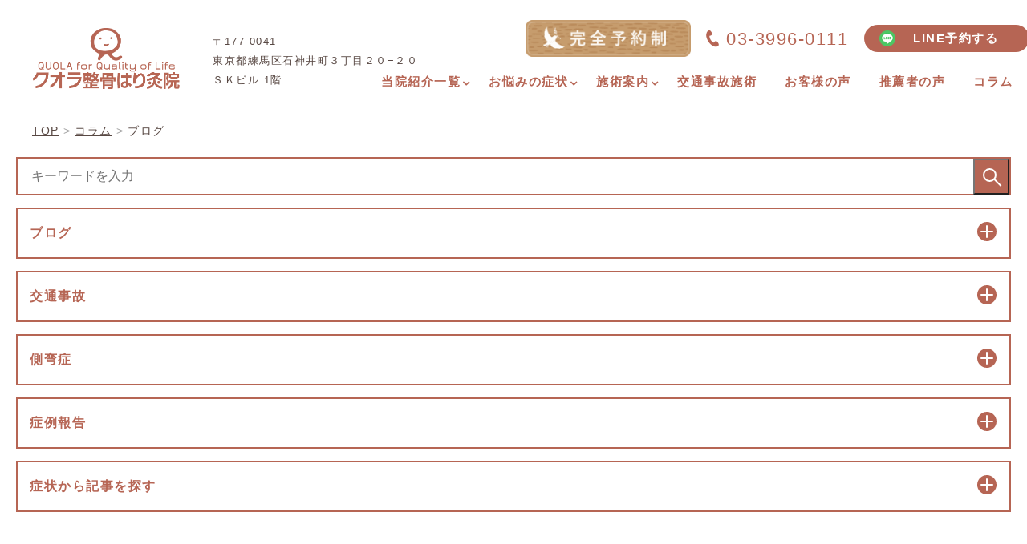

--- FILE ---
content_type: text/html; charset=UTF-8
request_url: https://www.quola.jp/column/blog/page/2/
body_size: 37619
content:
<!DOCTYPE html>
<html lang="ja" prefix="og: https://ogp.me/ns#">

	<head prefix="og: http://ogp.me/ns# fb: http://ogp.me/ns/fb# article: http://ogp.me/ns/article#"><meta charset="utf-8"><script>if(navigator.userAgent.match(/MSIE|Internet Explorer/i)||navigator.userAgent.match(/Trident\/7\..*?rv:11/i)){var href=document.location.href;if(!href.match(/[?&]nowprocket/)){if(href.indexOf("?")==-1){if(href.indexOf("#")==-1){document.location.href=href+"?nowprocket=1"}else{document.location.href=href.replace("#","?nowprocket=1#")}}else{if(href.indexOf("#")==-1){document.location.href=href+"&nowprocket=1"}else{document.location.href=href.replace("#","&nowprocket=1#")}}}}</script><script>class RocketLazyLoadScripts{constructor(e){this.triggerEvents=e,this.eventOptions={passive:!0},this.userEventListener=this.triggerListener.bind(this),this.delayedScripts={normal:[],async:[],defer:[]},this.allJQueries=[]}_addUserInteractionListener(e){this.triggerEvents.forEach((t=>window.addEventListener(t,e.userEventListener,e.eventOptions)))}_removeUserInteractionListener(e){this.triggerEvents.forEach((t=>window.removeEventListener(t,e.userEventListener,e.eventOptions)))}triggerListener(){this._removeUserInteractionListener(this),"loading"===document.readyState?document.addEventListener("DOMContentLoaded",this._loadEverythingNow.bind(this)):this._loadEverythingNow()}async _loadEverythingNow(){this._delayEventListeners(),this._delayJQueryReady(this),this._handleDocumentWrite(),this._registerAllDelayedScripts(),this._preloadAllScripts(),await this._loadScriptsFromList(this.delayedScripts.normal),await this._loadScriptsFromList(this.delayedScripts.defer),await this._loadScriptsFromList(this.delayedScripts.async),await this._triggerDOMContentLoaded(),await this._triggerWindowLoad(),window.dispatchEvent(new Event("rocket-allScriptsLoaded"))}_registerAllDelayedScripts(){document.querySelectorAll("script[type=rocketlazyloadscript]").forEach((e=>{e.hasAttribute("src")?e.hasAttribute("async")&&!1!==e.async?this.delayedScripts.async.push(e):e.hasAttribute("defer")&&!1!==e.defer||"module"===e.getAttribute("data-rocket-type")?this.delayedScripts.defer.push(e):this.delayedScripts.normal.push(e):this.delayedScripts.normal.push(e)}))}async _transformScript(e){return await this._requestAnimFrame(),new Promise((t=>{const n=document.createElement("script");let r;[...e.attributes].forEach((e=>{let t=e.nodeName;"type"!==t&&("data-rocket-type"===t&&(t="type",r=e.nodeValue),n.setAttribute(t,e.nodeValue))})),e.hasAttribute("src")?(n.addEventListener("load",t),n.addEventListener("error",t)):(n.text=e.text,t()),e.parentNode.replaceChild(n,e)}))}async _loadScriptsFromList(e){const t=e.shift();return t?(await this._transformScript(t),this._loadScriptsFromList(e)):Promise.resolve()}_preloadAllScripts(){var e=document.createDocumentFragment();[...this.delayedScripts.normal,...this.delayedScripts.defer,...this.delayedScripts.async].forEach((t=>{const n=t.getAttribute("src");if(n){const t=document.createElement("link");t.href=n,t.rel="preload",t.as="script",e.appendChild(t)}})),document.head.appendChild(e)}_delayEventListeners(){let e={};function t(t,n){!function(t){function n(n){return e[t].eventsToRewrite.indexOf(n)>=0?"rocket-"+n:n}e[t]||(e[t]={originalFunctions:{add:t.addEventListener,remove:t.removeEventListener},eventsToRewrite:[]},t.addEventListener=function(){arguments[0]=n(arguments[0]),e[t].originalFunctions.add.apply(t,arguments)},t.removeEventListener=function(){arguments[0]=n(arguments[0]),e[t].originalFunctions.remove.apply(t,arguments)})}(t),e[t].eventsToRewrite.push(n)}function n(e,t){let n=e[t];Object.defineProperty(e,t,{get:()=>n||function(){},set(r){e["rocket"+t]=n=r}})}t(document,"DOMContentLoaded"),t(window,"DOMContentLoaded"),t(window,"load"),t(window,"pageshow"),t(document,"readystatechange"),n(document,"onreadystatechange"),n(window,"onload"),n(window,"onpageshow")}_delayJQueryReady(e){let t=window.jQuery;Object.defineProperty(window,"jQuery",{get:()=>t,set(n){if(n&&n.fn&&!e.allJQueries.includes(n)){n.fn.ready=n.fn.init.prototype.ready=function(t){e.domReadyFired?t.bind(document)(n):document.addEventListener("rocket-DOMContentLoaded",(()=>t.bind(document)(n)))};const t=n.fn.on;n.fn.on=n.fn.init.prototype.on=function(){if(this[0]===window){function e(e){return e.split(" ").map((e=>"load"===e||0===e.indexOf("load.")?"rocket-jquery-load":e)).join(" ")}"string"==typeof arguments[0]||arguments[0]instanceof String?arguments[0]=e(arguments[0]):"object"==typeof arguments[0]&&Object.keys(arguments[0]).forEach((t=>{delete Object.assign(arguments[0],{[e(t)]:arguments[0][t]})[t]}))}return t.apply(this,arguments),this},e.allJQueries.push(n)}t=n}})}async _triggerDOMContentLoaded(){this.domReadyFired=!0,await this._requestAnimFrame(),document.dispatchEvent(new Event("rocket-DOMContentLoaded")),await this._requestAnimFrame(),window.dispatchEvent(new Event("rocket-DOMContentLoaded")),await this._requestAnimFrame(),document.dispatchEvent(new Event("rocket-readystatechange")),await this._requestAnimFrame(),document.rocketonreadystatechange&&document.rocketonreadystatechange()}async _triggerWindowLoad(){await this._requestAnimFrame(),window.dispatchEvent(new Event("rocket-load")),await this._requestAnimFrame(),window.rocketonload&&window.rocketonload(),await this._requestAnimFrame(),this.allJQueries.forEach((e=>e(window).trigger("rocket-jquery-load"))),window.dispatchEvent(new Event("rocket-pageshow")),await this._requestAnimFrame(),window.rocketonpageshow&&window.rocketonpageshow()}_handleDocumentWrite(){const e=new Map;document.write=document.writeln=function(t){const n=document.currentScript,r=document.createRange(),i=n.parentElement;let o=e.get(n);void 0===o&&(o=n.nextSibling,e.set(n,o));const a=document.createDocumentFragment();r.setStart(a,0),a.appendChild(r.createContextualFragment(t)),i.insertBefore(a,o)}}async _requestAnimFrame(){return new Promise((e=>requestAnimationFrame(e)))}static run(){const e=new RocketLazyLoadScripts(["keydown","mousemove","touchmove","touchstart","touchend","wheel"]);e._addUserInteractionListener(e)}}RocketLazyLoadScripts.run();</script>
		
		<meta http-equiv="x-ua-compatible" content="ie=edge">
				
		<meta name="description" content="">
				<meta http-equiv="x-dns-prefetch-control" content="on">
				<link rel="apple-touch-icon" href="icon.png">
		<link rel="preconnect" href="https://fonts.gstatic.com">
						
		
		
		
		
		
				<script src="https://www.quola.jp/wp-content/themes/medical-web6/js/jquery-3.6.0.min.js"></script>
				<link rel="shortcut icon" href="https://www.quola.jp/wp-content/uploads/2021/12/cf466b429814f990a7141b88b5bcf7c7.png">
				<meta name="viewport" content="width=device-width, initial-scale=1, shrink-to-fit=no" />
		
		<!-- All in One SEO 4.2.6.1 - aioseo.com -->
		<title>ブログ | クオラ整骨はり灸院 - Part 2</title><style id="rocket-critical-css">html{font-family:sans-serif;line-height:1.15;-ms-text-size-adjust:100%;-webkit-text-size-adjust:100%}body{margin:0}article,header,nav,section{display:block}h1{font-size:2em;margin:0.67em 0}figure,main{display:block}figure{margin:1em 40px}a{background-color:transparent;-webkit-text-decoration-skip:objects}b{font-weight:inherit}b{font-weight:bolder}img{border-style:none}button,input{font-family:sans-serif;font-size:100%;line-height:1.15;margin:0}button,input{overflow:visible}button{text-transform:none}button,[type="submit"]{-webkit-appearance:button}button::-moz-focus-inner,[type="submit"]::-moz-focus-inner{border-style:none;padding:0}button:-moz-focusring,[type="submit"]:-moz-focusring{outline:1px dotted ButtonText}::-webkit-file-upload-button{-webkit-appearance:button;font:inherit}*{-webkit-box-sizing:border-box;box-sizing:border-box}img{height:auto}div{text-align:left}ul,ol,dl,dt,dd{margin:0;padding:0;text-align:left}ul li{list-style:none}figure{margin:0;line-height:0}h1,h3{font-family:"Noto Sans JP",sans-serif;margin:0}p{margin:0}address{font-style:normal}a{outline:none;color:#000;text-decoration:none}html{font-size:62.5%}body{overflow-x:hidden;background-color:#fff;color:#333333;font-family:游ゴシック,"Yu Gothic",YuGothic,"Hiragino Kaku Gothic ProN","ヒラギノ角ゴ ProN W3",Meiryo,メイリオ,sans-serif;font-weight:500;line-height:1.9;letter-spacing:0.15em;-webkit-font-feature-settings:"palt";font-feature-settings:"palt";-webkit-font-smoothing:antialiased}@media screen and (max-width:480px){body{line-height:1.7;padding-top:60px}}.Header{width:100%;padding:25px 15px 20px;position:absolute;left:0;top:0;background-color:rgba(255,255,255,0.9);margin-bottom:0;z-index:100}.Header__cont{max-width:1200px;margin:0 auto;display:-webkit-box;display:-ms-flexbox;display:flex;-webkit-box-pack:justify;-ms-flex-pack:justify;justify-content:space-between;-webkit-box-align:center;-ms-flex-align:center;align-items:center}.Header__left{width:30%;display:-webkit-box;display:-ms-flexbox;display:flex;-webkit-box-align:center;-ms-flex-align:center;align-items:center}.Header__logo{margin-right:20px}.Header__address{font-size:1.3rem}.Header__right{width:70%}.Header__right__top{display:-webkit-box;display:-ms-flexbox;display:flex;-webkit-box-pack:end;-ms-flex-pack:end;justify-content:flex-end;-webkit-box-align:center;-ms-flex-align:center;align-items:center;margin-bottom:18px}.SubNav{margin-right:10px}.SubNav_menu{font-size:1.4rem;display:-webkit-box;display:-ms-flexbox;display:flex;-webkit-box-align:center;-ms-flex-align:center;align-items:center}.SubNav_menu li{margin-right:22px}.Header__right__contact{display:-webkit-box;display:-ms-flexbox;display:flex;-webkit-box-align:center;-ms-flex-align:center;align-items:center}.Header__right__contact__img{width:206px;margin-right:20px}.contact__tel{font-size:2.2rem;line-height:1.3;font-family:"Noto Sans JP",sans-serif;color:#3e8153;padding-left:1em;background:url(https://www.quola.jp/wp-content/themes/medical-web6/img/common/icon/icon_tel.png) left center no-repeat}.Header__right__contact .contact__tel{margin-right:20px}.reservedBtn{display:block;width:206px;font-size:1.5rem;line-height:1.3;text-align:center;color:#fff;font-weight:bold;padding:.5em;border-radius:30px;background:#F36565 url(https://www.quola.jp/wp-content/themes/medical-web6/img/common/icon/icon_line_04-1.png) left 19% center no-repeat;background-size:20px}@media screen and (max-width:480px){.Header{background-color:#fff;height:60px;padding:0;position:fixed;overflow:hidden}.Header__left{padding:8px 0 8px 10px}.Header__logo{margin-right:0}.Header__logo img{max-height:40px}.Header__address{display:none}.Header__right{display:none}.Header__right__contact__img{width:120px;margin-right:8px;margin-bottom:10px}.reservedBtn{background-size:1.3em auto;background-position:left 9% center}}.Backtotop{width:54px;height:54px;position:fixed;right:0;bottom:0;opacity:0;z-index:9001}.Backtotop a{display:block;width:54px;height:54px;background:rgba(0,0,0,0.8);text-indent:-9999px;position:relative;border-top-left-radius:14px}.Backtotop a::before{content:"";width:9px;height:14px;position:absolute;left:50%;top:50%;-webkit-transform:translate(-50%,-50%);transform:translate(-50%,-50%);background:url(https://www.quola.jp/wp-content/themes/medical-web6/img/common/icon/icon_arrow_wh.png) center center no-repeat;-webkit-transform:rotate(-90deg);transform:rotate(-90deg);-webkit-transform-origin:0;transform-origin:0}@media screen and (max-width:480px){.Backtotop{width:38px;height:38px;bottom:80px}.Backtotop a{display:block;width:38px;height:38px;border-radius:8px 0 0 8px}.Backtotop a::before{width:7px;height:11px;background-size:cover;margin-top:-3px}}.Column{padding-bottom:100px;background:url(https://www.quola.jp/wp-content/themes/medical-web6/img/bg_column.jpg) right -8% bottom -130px no-repeat;overflow:hidden}@media screen and (max-width:480px){.Column{padding:56px 20px;background-size:75% auto;background-position:right -25% top}}.Sec{max-width:1240px;margin:0 auto 100px;padding:0 20px}@media screen and (max-width:480px){.Sec{margin-bottom:64px}}.Breadcrumbs{max-width:1200px;margin:0 auto 100px;display:-webkit-box;display:-ms-flexbox;display:flex;-webkit-box-align:center;-ms-flex-align:center;align-items:center;-ms-flex-wrap:wrap;flex-wrap:wrap;font-size:1.3rem}.Breadcrumbs a{text-decoration:underline}@media screen and (max-width:480px){.Breadcrumbs{margin:0 15px 56px;font-size:1rem;overflow:hidden;text-overflow:ellipsis;white-space:nowrap}}.Header__sp{padding:10px 10px 10px 0;display:-webkit-box;display:-ms-flexbox;display:flex;-webkit-box-pack:end;-ms-flex-pack:end;justify-content:flex-end;-webkit-box-align:end;-ms-flex-align:end;align-items:flex-end}.Header__sp p{font-size:1.2rem;line-height:1.3;letter-spacing:0}@media print,screen and (min-width:481px){.Header__sp{display:none}}.Header__sp__btn{width:48px;text-align:center;margin-left:8px}.btn-menu-mb{z-index:9950}.Header__sp__btn img{-webkit-filter:invert(53%) sepia(0%) saturate(88%) hue-rotate(146deg) brightness(102%) contrast(97%);filter:invert(53%) sepia(0%) saturate(88%) hue-rotate(146deg) brightness(102%) contrast(97%)}.nav-toggle{display:inline-block;width:28px;height:19px}.nav-toggle div{position:relative}.nav-toggle span{display:block;background-color:#888888;width:100%;height:2.5px;border-radius:2px;position:absolute;left:0}.nav-toggle span:nth-child(1){top:0}.nav-toggle span:nth-child(2){top:8px}.nav-toggle span:nth-child(3){top:16px}.spnav-menu{display:block;visibility:hidden;background-color:#427A52;width:100%;height:100vh;font-size:1.4rem;line-height:1.4;color:#fff;padding-bottom:300px;position:fixed;left:0;top:60px;z-index:9000;overflow-y:scroll;opacity:0}@media print,screen and (min-width:481px){.spnav-menu{display:none}}.spnav__contact{display:-webkit-box;display:-ms-flexbox;display:flex;-webkit-box-pack:justify;-ms-flex-pack:justify;justify-content:space-between;-webkit-box-align:center;-ms-flex-align:center;align-items:center;-ms-flex-wrap:wrap;flex-wrap:wrap;padding:15px}.spnav__contact a{width:48.5%;display:block;background-color:#fff;border-radius:6px;font-size:1.4rem;line-height:1.33;letter-spacing:0;padding:1.3em .5em 1.3em 2.5em;position:relative}.spnav__contact a:before{content:"";position:absolute;left:.7em;top:50%;-webkit-transform:translateY(-50%);transform:translateY(-50%);background-repeat:no-repeat;background-position:0 0;background-size:cover}.spnav__contact__tel:before{background-image:url(https://www.quola.jp/wp-content/themes/medical-web6/img/common/icon/icon_tel.svg);-webkit-filter:invert(51%) sepia(27%) saturate(1233%) hue-rotate(314deg) brightness(100%) contrast(91%);filter:invert(51%) sepia(27%) saturate(1233%) hue-rotate(314deg) brightness(100%) contrast(91%);width:1.3em;height:1.2em}.spnav__contact a.spnav__contact__reserve:before{background-image:url(https://www.quola.jp/wp-content/themes/medical-web6/img/common/icon/icon_line_04-1.png);-webkit-filter:invert(51%) sepia(27%) saturate(1233%) hue-rotate(314deg) brightness(100%) contrast(91%);filter:invert(51%) sepia(27%) saturate(1233%) hue-rotate(314deg) brightness(100%) contrast(91%);width:1.3em;height:1.3em;width:20px;height:20px;background-color:initial;filter:initial;background-size:20px}.spnav__list{font-size:1.5rem;line-height:1.5}.spnav__list li{border-bottom:1px solid rgba(218,255,229,0.2)}.spnav__list a{display:block;color:#fff;padding:.8em .5em .8em;position:relative}.spnav__list a:before{content:"";background:url(https://www.quola.jp/wp-content/themes/medical-web6/img/common/icon/icon_arrow_wh.svg) left top no-repeat;width:12px;height:13px;position:absolute;right:1em;top:50%;-webkit-transform:translateY(-50%);transform:translateY(-50%)}.spnav__btn__subject{background-color:#45A560}.spnav__list__child{display:none;background-color:rgba(12,69,28,0.35)}.spnav__list__child:after{content:"";display:table;clear:both}.spnav__list__child:after{content:"";width:50%}.spnav__list__child li{width:50%;float:left;border-bottom:none;border-top:1px solid rgba(218,255,229,0.2)}.Fix__TabBar{display:none}@media screen and (max-width:480px){.Fix__TabBar{width:100%;display:block;z-index:9999;overflow:hidden;position:fixed;left:0;bottom:0;display:-webkit-box;display:-ms-flexbox;display:flex;-webkit-box-pack:justify;-ms-flex-pack:justify;justify-content:space-between;-webkit-box-align:end;-ms-flex-align:end;align-items:flex-end;background:-webkit-gradient(linear,left top,left bottom,from(#549969),to(#2d7a44));background:linear-gradient(#549969 0%,#2d7a44 100%);padding:11px 0}.Fix__TabBar__btn{width:20%;display:block;color:#fff;text-align:center;position:relative;padding:8px 4px 0}.Fix__TabBar__btn:before{content:"";width:1px;height:32px;background-color:rgba(130,208,154,0.4);position:absolute;right:0;top:calc(50% + 10px);-webkit-transform:translateY(-50%);transform:translateY(-50%)}.Fix__TabBar__btn .icon{height:23px;display:-webkit-box;display:-ms-flexbox;display:flex;-webkit-box-pack:center;-ms-flex-pack:center;justify-content:center;-webkit-box-align:center;-ms-flex-align:center;align-items:center;margin-bottom:4px}.Fix__TabBar__btn .icon img{-webkit-filter:invert(100%) sepia(7%) saturate(7462%) hue-rotate(202deg) brightness(112%) contrast(102%);filter:invert(100%) sepia(7%) saturate(7462%) hue-rotate(202deg) brightness(112%) contrast(102%)}.Fix__TabBar__btn p{font-size:1.2rem;line-height:1.33;letter-spacing:0}}.Fix__TabBar__Menu .nav-toggle{width:25px}.Fix__TabBar__Menu .nav-toggle span{background-color:#fff}#megamenu{display:block!important}html{overflow-x:hidden}ol li{list-style:none}.Header{position:fixed;z-index:1000}.Header__left{width:35%}.Header__address{white-space:nowrap}.Header .reservedBtn{padding-left:30px;background-position:left 10% center}.Breadcrumb__list{display:inline-block;padding:0}.Breadcrumb__list a{font-size:14px;text-decoration:none}.Breadcrumb__list a span{text-decoration:underline}.Breadcrumb__list:last-child a span{text-decoration:none}.Breadcrumb__list a:after{content:">";margin:0 5px;color:#A5A5A5}.Breadcrumb__list:last-child a:after{content:""}@media only screen and (min-width:897px){.Header{min-width:1220px}.Header__logo img{max-width:275px;max-height:90px}.Breadcrumbs{margin:0 auto 80px}}@media only screen and (max-width:896px){.Header__logo img{max-width:100%;object-fit:contain;height:auto;width:auto}}@media screen and (max-width:480px){.spnav__list a{padding:0.8em 2em 0.8em 0.5em}.spnav__list a{display:block;color:#fff;padding:0.8em 2em 0.8em 0.5em;position:relative}.spnav__list__child{background:none}}.contact__tel{background:none;padding-left:0}.contact__tel:before{content:"";display:inline-block;mask:no-repeat center/70%;-webkit-mask:no-repeat center left/100%;background:#82bb90;position:relative}.contact__tel:before{width:32px;height:32px;top:2px;left:-8px;mask-image:url(https://www.quola.jp/wp-content/themes/medical-web6/img/common/icon/icon_tel.png);-webkit-mask-image:url(https://www.quola.jp/wp-content/themes/medical-web6/img/common/icon/icon_tel.png)}@media screen and (max-width:480px){.contact__tel:before{width:19px;height:19px}}.Header__right__top{white-space:nowrap}.Header__right__contact .contact__tel:before{width:24px;height:24px;top:4px;left:-5px}.Header__sp p{white-space:nowrap}.Header__sp__btn img{display:none}.Header__sp__btn.btn-tel-mb:before{content:"";-webkit-mask:no-repeat center left/100%;mask-image:url(https://www.quola.jp/wp-content/themes/medical-web6/img/common/icon/icon_tel.svg);-webkit-mask-image:url(https://www.quola.jp/wp-content/themes/medical-web6/img/common/icon/icon_tel.svg);background:#ff9140;position:relative;width:23px;height:21px;top:2px;left:0;display:inline-block}.spnav__contact a{padding:1.3em .5em 1.3em 2.8em}.spnav__contact a:before{background:none;background-color:#f46a63;-webkit-filter:none;filter:none;width:1.6em;height:1.5em}.spnav__contact__tel:before{mask-image:url(https://www.quola.jp/wp-content/themes/medical-web6/img/common/icon/icon_tel.svg);-webkit-mask-image:url(https://www.quola.jp/wp-content/themes/medical-web6/img/common/icon/icon_tel.svg)}@media screen and (max-width:480px){.obj__fit{-o-object-fit:cover;object-fit:cover;font-family:'object-fit:cover;'!important}}.Header .wp-megamenu-main-wrapper.wpmm-orientation-horizontal ul.wpmm-mega-wrapper>li>a{padding:0px 20px 0px 15px}@media all and (-ms-high-contrast:none){.Header .wp-megamenu-main-wrapper.wpmm-orientation-horizontal ul.wpmm-mega-wrapper>li>a{padding:0px 19px 0px 15px}}.wp-megamenu-main-wrapper.wpmm-ctheme-wrapper.wpmega-default-theme.wpmm-orientation-horizontal ul.wpmm-mega-wrapper>li>a::before{content:none!important}.wp-megamenu-main-wrapper.wpmm-ctheme-wrapper.wpmega-default-theme.wpmm-orientation-horizontal ul.wpmm-mega-wrapper>li>a{font-size:15px!important}.wp-megamenu-main-wrapper.wpmm-ctheme-wrapper.wpmega-default-theme.wpmm-orientation-horizontal ul.wpmm-mega-wrapper>li>a::before{width:0px}#wpmega-menu-global{border:none;white-space:nowrap}.Header .wp-megamenu-main-wrapper.wpmm-ctheme-wrapper.wpmega-default-theme.wpmm-orientation-horizontal ul.wpmm-mega-wrapper>li.menu-item-has-children>a::before{content:'\f107'!important;position:absolute;right:18px;top:60%;transform:translateY(-50%);-webkit-transform:translateY(-50%);-ms-transform:translateY(-50%);font-family:FontAwesome;font-size:14px;width:0px}.Header .wp-megamenu-main-wrapper.wpmm-ctheme-wrapper.wpmega-default-theme.wpmm-orientation-horizontal ul.wpmm-mega-wrapper>li>a::after{content:none}.Header .wp-megamenu-main-wrapper.wpmm-orientation-horizontal ul.wpmm-mega-wrapper>li.menu-item-has-children>a:after{top:14px!important}.Header .wp-megamenu-main-wrapper.wpmm-ctheme-wrapper.wpmega-default-theme.wpmm-orientation-horizontal{margin-top:15px;margin-bottom:10px;border:none}.wp-megamenu-main-wrapper.wpmm-ctheme-wrapper.wpmega-default-theme.wpmm-orientation-horizontal ul.wpmm-mega-wrapper{margin:0 auto;display:table}.Header .wp-megamenu-main-wrapper.wpmm-ctheme-wrapper.wpmega-default-theme.wpmm-orientation-horizontal ul.wpmm-mega-wrapper li .wpmm-sub-menu-wrap{border:none;left:-8px;box-sizing:content-box;width:810px;border-radius:2px}.Header .wp-megamenu-main-wrapper.wpmm-ctheme-wrapper.wpmega-default-theme .wpmm-sub-menu-wrap ul li.wp-mega-menu-header>a.wp-mega-menu-link span.wpmm-mega-menu-href-title{font-size:16px;border-bottom:1px solid #FFF;width:100%;margin-bottom:0}.wpmm-sub-menu-wrap ul>li{margin:0 -3px 15px!important}.wp-megamenu-main-wrapper.wpmm-ctheme-wrapper.wpmega-default-theme ul.wpmm-mega-wrapper>li>a{padding-bottom:5px}.wp-mega-sub-menu{display:flex;flex-wrap:wrap}.spnav__list li.menu-item-has-children>a{font-weight:700}main .Column{background:none}.ColumnMargin{padding-top:150px}.ColumnMargin+.Breadcrumbs{margin-bottom:20px;white-space:normal}.ColumnNav{padding:0;font-size:16px}.ColumnNav__search{border:solid 2px #003995;padding:7px 15px;position:relative;background:#fff}input.ColumnNav__search__horder,input[type].ColumnNav__search__horder{width:calc(100% - 40px);border:none}[type=submit],[type=text],button{min-height:1.5em}.ColumnNav__search__btn{position:absolute;width:45px;height:45px;top:0;right:0;background:#003995}.ColumnNav__search__btn::before{position:absolute;content:'';width:13px;height:13px;top:calc(50% - 9px);left:calc(50% - 9px);border-radius:50%;-webkit-box-shadow:0 0 0 2px #fff;box-shadow:0 0 0 2px #fff}.ColumnNav__search__btn::after{position:absolute;content:'';width:12px;height:7px;top:calc(50% + 5px);left:calc(50% + -1px);border-top:solid 2px #fff;-webkit-transform:rotate(45deg);transform:rotate(45deg)}.ColumnNav__list__title::before{content:"";position:absolute;right:1.25em;width:1em;height:2px;background-color:#fff;border-radius:4px;top:1.7em;-webkit-box-sizing:border-box;box-sizing:border-box;opacity:1;z-index:1}.ColumnNav__list__title::after{content:"";position:absolute;right:1.25em;width:1em;height:2px;background-color:#fff;border-radius:4px;top:1.7em;-webkit-box-sizing:border-box;box-sizing:border-box;-webkit-transform:rotate(90deg);transform:rotate(90deg);opacity:1;z-index:1}.ColumnNav__list{position:relative;border:solid 2px #003995;background:#fff;margin:15px 0}.ColumnNav__list::before{content:"";width:1.5em;height:1.5em;background:#003995;display:block;border-radius:50%;position:absolute;right:1em;top:1em;z-index:1}.ColumnNav__list__title{padding:15px;color:#003995;z-index:2;position:relative;font-weight:700}.ColumnNav__list__detal{padding:0 15px 15px;display:none}.ColumnNav__list__box{display:-webkit-box;display:-ms-flexbox;display:flex;-webkit-box-pack:start;-ms-flex-pack:start;justify-content:flex-start;-ms-flex-wrap:wrap;flex-wrap:wrap}.ColumnNav__list__item{width:49%;margin-right:2%;display:block;margin-bottom:10px;text-align:center;background:#003995;border-radius:1em}.ColumnNav__list__anchor{width:100%;height:100%;display:block;padding:3px 0;font-size:90%;font-weight:700;color:#FFF}.Column>.UnHeading2{margin-bottom:30px;font-size:30px;line-height:1.4em;text-align:center}.Column__box{margin:0 0 30px;position:relative;display:-webkit-box;display:-ms-flexbox;display:flex;-webkit-box-pack:justify;-ms-flex-pack:justify;justify-content:space-between;background:#fff;-webkit-box-align:center;-ms-flex-align:center;align-items:center;-ms-flex-wrap:wrap;flex-wrap:wrap;-webkit-box-shadow:0 3px 3px 0 rgb(0 0 0 / 14%),0 1px 7px 0 rgb(0 0 0 / 12%),0 3px 1px -1px rgb(0 0 0 / 20%);box-shadow:0 3px 3px 0 rgb(0 0 0 / 14%),0 1px 7px 0 rgb(0 0 0 / 12%),0 3px 1px -1px rgb(0 0 0 / 20%)}.Column__box__imageCont{width:400px;height:300px;background:#e0e0e0}.Column__box__image{width:400px;height:300px;-o-object-fit:cover;object-fit:cover}.Column__box__txt{width:calc(100% - 400px);padding:20px 30px;word-break:break-all;font-size:16px}.Column__box__head{line-height:180%;font-size:20px;font-weight:700}.Column__box__head a{color:#003995}.Column__label{width:160px;position:absolute;top:10px;left:-10px}.Column__label a{display:inline;width:auto;padding:5px;line-height:2.3;font-size:14px}.Column__label__anchor{background:#003995;color:#fff;padding:5px 10px;width:160px;display:block;line-height:initial;white-space:nowrap;overflow:hidden;text-overflow:ellipsis}@media only screen and (min-width:1024px){.ColumnNav__list__item{width:18.9%;margin-right:10px}}@media only screen and (max-width:1023px){.ColumnMargin{padding-top:15px}.ColumnNav{margin:0 15px;width:calc(100% - 30px);padding:0 0 30px}.Column__box{margin:0 0 40px}.Column__box__imageCont{min-height:120px;width:100%;height:auto}.Column__box__image{width:100%;height:auto}.Column__box__txt{width:100%}.Column__box__imageCont{min-height:120px}.Column__label{left:-5px}.ColumnNav+.Column{margin:0}}@media only screen and (max-width:480px){.ColumnNav__search__btn{border:none;width:42px;height:42px}}.Backtotop{width:100%;right:initial;max-width:1200px}.Backtotop__cont a{float:right;border-top-right-radius:14px}@media only screen and (max-width:480px){.Backtotop__cont a{margin-right:15px;border-radius:8px}}@media screen and (min-width:481px) and (max-width:896px){.Header{min-width:auto;background-color:#fff;height:60px;padding:0;position:fixed;overflow:hidden}.Header__sp{display:-webkit-box;display:-ms-flexbox;display:flex}.spnav-menu{display:block}.Header__address p{display:none}.Header__cont{max-width:100%}.Header__left{padding:8px 0 8px 10px}.Header__logo{margin-right:0}.Header__logo img{max-height:40px;max-width:100%}.Header__right{display:none}}.wp-megamenu-main-wrapper ul,.wp-megamenu-main-wrapper li{list-style:none}.wp-megamenu-main-wrapper a{text-decoration:none}.wp-megamenu-main-wrapper{font-family:Open Sans;font-size:14px;font-weight:400}.wp-megamenu-main-wrapper.wpmm-orientation-horizontal ul.wpmm-mega-wrapper>li{display:inline-block;text-align:center;border-top:none;line-height:1.5;height:auto;float:none;margin:0px}.wp-megamenu-main-wrapper.wpmm-orientation-horizontal ul.wpmm-mega-wrapper>li>a{padding:20px 25px 20px 22px;position:relative;display:block;font-size:13px;line-height:1.6;overflow:visible;font-family:Open Sans;text-transform:capitalize;text-align:left}.wp-megamenu-main-wrapper.wpmm-orientation-horizontal ul.wpmm-mega-wrapper>li.menu-item-has-children>a:after{content:'\f107';position:absolute;right:11px;top:50%;transform:translateY(-50%);-webkit-transform:translateY(-50%);-ms-transform:translateY(-50%);font-family:FontAwesome;font-size:14px}.wp-megamenu-main-wrapper ul{box-shadow:none;margin:0;opacity:1;padding:0}.wp-megamenu-main-wrapper ul:after{display:none}.wp-megamenu-main-wrapper ul ul.wp-mega-sub-menu{margin:0;box-shadow:none;-webkit-box-shadow:none}.wp-megamenu-main-wrapper ul ul.wp-mega-sub-menu:before{display:none}.wp-megamenu-main-wrapper.wpmm-orientation-horizontal ul.wpmm-mega-wrapper{position:relative;text-align:left;background:none;top:0;right:0;opacity:1;transform:none}.wp-megamenu-main-wrapper.wpmm-orientation-horizontal ul.wpmm-mega-wrapper>li{position:static;padding:0}.wp-megamenu-main-wrapper.wpmm-orientation-horizontal ul.wpmm-mega-wrapper li .wpmm-sub-menu-wrap{background:#fff;box-shadow:0 3px 3px rgba(0,0,0,0.2);position:absolute;top:100%;left:0;width:100%;font-size:14px;line-height:22px;padding:15px 8px 5px;opacity:0;visibility:hidden;z-index:-1;text-align:left;height:0}.wp-megamenu-main-wrapper.wpmm-orientation-horizontal ul.wpmm-mega-wrapper li.wpmega-horizontal-full-width .wpmm-sub-menu-wrap{width:100%;overflow:hidden}.wp-megamenu-main-wrapper.wpmm-ctheme-wrapper.wpmm-orientation-horizontal ul.wpmm-mega-wrapper>li>a:before{content:'';position:absolute;height:100%;width:1px;background:rgba(255,255,255,0.5);top:0;right:0}.wp-megamenu-main-wrapper.wpmm-orientation-horizontal ul.wpmm-mega-wrapper li.wpmega-menu-flyout{position:relative}.wpmm-sub-menu-wrap ul li>a{padding:0;position:relative;width:auto}.wpmm-sub-menu-wrap ul.wp-mega-sub-menu>li.wp-mega-menu-header>a span.wpmm-mega-menu-href-title{font-weight:700}.wpmm-sub-menu-wrap ul>li{display:inline-block;vertical-align:top!important;margin:0 -2px 15px}.wpmm-sub-menu-wrap li{display:inline-block;vertical-align:top;margin:0 -1px}.wpmm-sub-menu-wrap li.wpmega-1columns-3total{width:33.33%;padding:0 10px}.wpmm-sub-menu-wrap ul li.wp-mega-menu-header>a.wp-mega-menu-link span.wpmm-mega-menu-href-title{font-size:14px;display:inline-block;margin-bottom:10px;text-transform:uppercase;line-height:1.5;font-weight:600;margin-top:0;font-family:Open Sans}.wpmm-sub-menu-wrap ul li.wp-mega-menu-header>a.wp-mega-menu-link{margin-bottom:7px;display:block;background:none}.wpmm-sub-menu-wrapper ul li a span.wpmm-mega-menu-href-title{width:auto;display:inline-block}.wp-megamenu-main-wrapper .wpmegamenu-toggle{display:none}.wpmega-openblock{display:block}</style><link rel="preload" as="style" href="https://fonts.googleapis.com/css?family=Open%20Sans%3A400%2C300%2C300italic%2C400italic%2C600%2C600italic%2C700%7CHind%7COpen%20Sans&#038;display=swap" /><link rel="stylesheet" href="https://fonts.googleapis.com/css?family=Open%20Sans%3A400%2C300%2C300italic%2C400italic%2C600%2C600italic%2C700%7CHind%7COpen%20Sans&#038;display=swap" media="print" onload="this.media='all'" /><noscript><link rel="preload" href="https://fonts.googleapis.com/css?family=Open%20Sans%3A400%2C300%2C300italic%2C400italic%2C600%2C600italic%2C700%7CHind%7COpen%20Sans&#038;display=swap" data-rocket-async="style" as="style" onload="this.onload=null;this.rel='stylesheet'" /></noscript><link rel="preload" as="style" href="https://fonts.googleapis.com/css2?family=Nothing+You+Could+Do&#038;display=swap" /><link rel="stylesheet" href="https://fonts.googleapis.com/css2?family=Nothing+You+Could+Do&#038;display=swap" media="print" onload="this.media='all'" /><noscript><link rel="preload" href="https://fonts.googleapis.com/css2?family=Nothing+You+Could+Do&#038;display=swap" data-rocket-async="style" as="style" onload="this.onload=null;this.rel='stylesheet'" /></noscript><link rel="preload" href="https://www.quola.jp/wp-content/cache/min/1/db943b2c039f9ed7bc69a18061c4376e.css" data-rocket-async="style" as="style" onload="this.onload=null;this.rel='stylesheet'" media="all" data-minify="1" />
		<meta name="robots" content="max-snippet:-1, max-image-preview:large, max-video-preview:-1" />
		<link rel="canonical" href="https://www.quola.jp/column/blog/page/2" />
		<link rel="prev" href="https://www.quola.jp/column/blog" />
		<link rel="next" href="https://www.quola.jp/column/blog/page/3" />
		<meta name="generator" content="All in One SEO (AIOSEO) 4.2.6.1 " />
		<meta name="google" content="nositelinkssearchbox" />
		<script type="application/ld+json" class="aioseo-schema">
			{"@context":"https:\/\/schema.org","@graph":[{"@type":"BreadcrumbList","@id":"https:\/\/www.quola.jp\/column\/blog\/page\/2\/#breadcrumblist","itemListElement":[{"@type":"ListItem","@id":"https:\/\/www.quola.jp\/#listItem","position":1,"item":{"@type":"WebPage","@id":"https:\/\/www.quola.jp\/","name":"\u30db\u30fc\u30e0","description":"\u3053\u3093\u306b\u3061\u306f\u3002 \u6771\u4eac\u90fd \u7df4\u99ac\u533a \u77f3\u795e\u4e95\u516c\u5712\u99c5\u524d\u3001\u30af\u30aa\u30e9\u6574\u9aa8\u306f\u308a\u7078\u9662\u306e\u30b9\u30bf\u30c3\u30d5\u306e\u3010\u77e2\u91ce\u3011\u3067\u3059\u3002 \u3044\u3064\u3082\u898b\u3066\u3044\u305f\u305f\u3099\u304d\u3042\u308a\u304c\u3068\u3046\u3054\u3056\u3044\u307e\u3059\uff01 \u6628\u5e74\u306b\u3001\u81c0\u90e8\u3068\u30cf\u30e0\u30b9\u30c8\u30ea\u30f3\u30b0\u30b9\u306b\u51fa\u305f\u75db\u307f\u306b\u3064\u3044\u3066\u304a\u8a71\u3057\u307e\u3059\u3002 \u5b66\u751f\u6642\u4ee3 [\u2026]","url":"https:\/\/www.quola.jp\/"},"nextItem":"https:\/\/www.quola.jp\/.\/column\/#listItem"},{"@type":"ListItem","@id":"https:\/\/www.quola.jp\/.\/column\/#listItem","position":2,"item":{"@type":"WebPage","@id":"https:\/\/www.quola.jp\/.\/column\/","name":"\u30b3\u30e9\u30e0","url":"https:\/\/www.quola.jp\/.\/column\/"},"nextItem":"https:\/\/www.quola.jp\/.\/column\/blog\/#listItem","previousItem":"https:\/\/www.quola.jp\/#listItem"},{"@type":"ListItem","@id":"https:\/\/www.quola.jp\/.\/column\/blog\/#listItem","position":3,"item":{"@type":"WebPage","@id":"https:\/\/www.quola.jp\/.\/column\/blog\/","name":"\u30d6\u30ed\u30b0","url":"https:\/\/www.quola.jp\/.\/column\/blog\/"},"previousItem":"https:\/\/www.quola.jp\/.\/column\/#listItem"}]},{"@type":"CollectionPage","@id":"https:\/\/www.quola.jp\/column\/blog\/page\/2\/#collectionpage","url":"https:\/\/www.quola.jp\/column\/blog\/page\/2\/","name":"\u30d6\u30ed\u30b0 | \u30af\u30aa\u30e9\u6574\u9aa8\u306f\u308a\u7078\u9662 - Part 2","inLanguage":"ja","isPartOf":{"@id":"https:\/\/www.quola.jp\/#website"},"breadcrumb":{"@id":"https:\/\/www.quola.jp\/column\/blog\/page\/2\/#breadcrumblist"}},{"@type":"Organization","@id":"https:\/\/www.quola.jp\/#organization","name":"\u30af\u30aa\u30e9\u6574\u9aa8\u306f\u308a\u7078\u9662","url":"https:\/\/www.quola.jp\/","logo":{"@type":"ImageObject","url":"https:\/\/www.quola.jp\/wp-content\/uploads\/2021\/12\/c18a8bb2f0b355e165fc5d1c4594bc2c.png","@id":"https:\/\/www.quola.jp\/#organizationLogo","width":184,"height":76},"image":{"@id":"https:\/\/www.quola.jp\/#organizationLogo"},"contactPoint":{"@type":"ContactPoint","telephone":"+81339960111","contactType":"Customer Support"}},{"@type":"WebSite","@id":"https:\/\/www.quola.jp\/#website","url":"https:\/\/www.quola.jp\/","name":"\u30af\u30aa\u30e9\u6574\u9aa8\u306f\u308a\u7078\u9662","inLanguage":"ja","publisher":{"@id":"https:\/\/www.quola.jp\/#organization"}}]}
		</script>
		<!-- All in One SEO -->


<!-- Google Tag Manager for WordPress by gtm4wp.com -->
<script data-cfasync="false" data-pagespeed-no-defer>//<![CDATA[
	var gtm4wp_datalayer_name = "dataLayer";
	var dataLayer = dataLayer || [];
//]]>
</script>
<!-- End Google Tag Manager for WordPress by gtm4wp.com --><link href='https://fonts.gstatic.com' crossorigin rel='preconnect' />
		<!-- This site uses the Google Analytics by MonsterInsights plugin v7.17.0 - Using Analytics tracking - https://www.monsterinsights.com/ -->
		<!-- Note: MonsterInsights is not currently configured on this site. The site owner needs to authenticate with Google Analytics in the MonsterInsights settings panel. -->
					<!-- No UA code set -->
				<!-- / Google Analytics by MonsterInsights -->
		
<style id='global-styles-inline-css' type='text/css'>
body{--wp--preset--color--black: #000000;--wp--preset--color--cyan-bluish-gray: #abb8c3;--wp--preset--color--white: #ffffff;--wp--preset--color--pale-pink: #f78da7;--wp--preset--color--vivid-red: #cf2e2e;--wp--preset--color--luminous-vivid-orange: #ff6900;--wp--preset--color--luminous-vivid-amber: #fcb900;--wp--preset--color--light-green-cyan: #7bdcb5;--wp--preset--color--vivid-green-cyan: #00d084;--wp--preset--color--pale-cyan-blue: #8ed1fc;--wp--preset--color--vivid-cyan-blue: #0693e3;--wp--preset--color--vivid-purple: #9b51e0;--wp--preset--gradient--vivid-cyan-blue-to-vivid-purple: linear-gradient(135deg,rgba(6,147,227,1) 0%,rgb(155,81,224) 100%);--wp--preset--gradient--light-green-cyan-to-vivid-green-cyan: linear-gradient(135deg,rgb(122,220,180) 0%,rgb(0,208,130) 100%);--wp--preset--gradient--luminous-vivid-amber-to-luminous-vivid-orange: linear-gradient(135deg,rgba(252,185,0,1) 0%,rgba(255,105,0,1) 100%);--wp--preset--gradient--luminous-vivid-orange-to-vivid-red: linear-gradient(135deg,rgba(255,105,0,1) 0%,rgb(207,46,46) 100%);--wp--preset--gradient--very-light-gray-to-cyan-bluish-gray: linear-gradient(135deg,rgb(238,238,238) 0%,rgb(169,184,195) 100%);--wp--preset--gradient--cool-to-warm-spectrum: linear-gradient(135deg,rgb(74,234,220) 0%,rgb(151,120,209) 20%,rgb(207,42,186) 40%,rgb(238,44,130) 60%,rgb(251,105,98) 80%,rgb(254,248,76) 100%);--wp--preset--gradient--blush-light-purple: linear-gradient(135deg,rgb(255,206,236) 0%,rgb(152,150,240) 100%);--wp--preset--gradient--blush-bordeaux: linear-gradient(135deg,rgb(254,205,165) 0%,rgb(254,45,45) 50%,rgb(107,0,62) 100%);--wp--preset--gradient--luminous-dusk: linear-gradient(135deg,rgb(255,203,112) 0%,rgb(199,81,192) 50%,rgb(65,88,208) 100%);--wp--preset--gradient--pale-ocean: linear-gradient(135deg,rgb(255,245,203) 0%,rgb(182,227,212) 50%,rgb(51,167,181) 100%);--wp--preset--gradient--electric-grass: linear-gradient(135deg,rgb(202,248,128) 0%,rgb(113,206,126) 100%);--wp--preset--gradient--midnight: linear-gradient(135deg,rgb(2,3,129) 0%,rgb(40,116,252) 100%);--wp--preset--duotone--dark-grayscale: url('#wp-duotone-dark-grayscale');--wp--preset--duotone--grayscale: url('#wp-duotone-grayscale');--wp--preset--duotone--purple-yellow: url('#wp-duotone-purple-yellow');--wp--preset--duotone--blue-red: url('#wp-duotone-blue-red');--wp--preset--duotone--midnight: url('#wp-duotone-midnight');--wp--preset--duotone--magenta-yellow: url('#wp-duotone-magenta-yellow');--wp--preset--duotone--purple-green: url('#wp-duotone-purple-green');--wp--preset--duotone--blue-orange: url('#wp-duotone-blue-orange');--wp--preset--font-size--small: 13px;--wp--preset--font-size--medium: 20px;--wp--preset--font-size--large: 36px;--wp--preset--font-size--x-large: 42px;--wp--preset--spacing--20: 0.44rem;--wp--preset--spacing--30: 0.67rem;--wp--preset--spacing--40: 1rem;--wp--preset--spacing--50: 1.5rem;--wp--preset--spacing--60: 2.25rem;--wp--preset--spacing--70: 3.38rem;--wp--preset--spacing--80: 5.06rem;--wp--preset--shadow--natural: 6px 6px 9px rgba(0, 0, 0, 0.2);--wp--preset--shadow--deep: 12px 12px 50px rgba(0, 0, 0, 0.4);--wp--preset--shadow--sharp: 6px 6px 0px rgba(0, 0, 0, 0.2);--wp--preset--shadow--outlined: 6px 6px 0px -3px rgba(255, 255, 255, 1), 6px 6px rgba(0, 0, 0, 1);--wp--preset--shadow--crisp: 6px 6px 0px rgba(0, 0, 0, 1);}:where(.is-layout-flex){gap: 0.5em;}body .is-layout-flow > .alignleft{float: left;margin-inline-start: 0;margin-inline-end: 2em;}body .is-layout-flow > .alignright{float: right;margin-inline-start: 2em;margin-inline-end: 0;}body .is-layout-flow > .aligncenter{margin-left: auto !important;margin-right: auto !important;}body .is-layout-constrained > .alignleft{float: left;margin-inline-start: 0;margin-inline-end: 2em;}body .is-layout-constrained > .alignright{float: right;margin-inline-start: 2em;margin-inline-end: 0;}body .is-layout-constrained > .aligncenter{margin-left: auto !important;margin-right: auto !important;}body .is-layout-constrained > :where(:not(.alignleft):not(.alignright):not(.alignfull)){max-width: var(--wp--style--global--content-size);margin-left: auto !important;margin-right: auto !important;}body .is-layout-constrained > .alignwide{max-width: var(--wp--style--global--wide-size);}body .is-layout-flex{display: flex;}body .is-layout-flex{flex-wrap: wrap;align-items: center;}body .is-layout-flex > *{margin: 0;}:where(.wp-block-columns.is-layout-flex){gap: 2em;}.has-black-color{color: var(--wp--preset--color--black) !important;}.has-cyan-bluish-gray-color{color: var(--wp--preset--color--cyan-bluish-gray) !important;}.has-white-color{color: var(--wp--preset--color--white) !important;}.has-pale-pink-color{color: var(--wp--preset--color--pale-pink) !important;}.has-vivid-red-color{color: var(--wp--preset--color--vivid-red) !important;}.has-luminous-vivid-orange-color{color: var(--wp--preset--color--luminous-vivid-orange) !important;}.has-luminous-vivid-amber-color{color: var(--wp--preset--color--luminous-vivid-amber) !important;}.has-light-green-cyan-color{color: var(--wp--preset--color--light-green-cyan) !important;}.has-vivid-green-cyan-color{color: var(--wp--preset--color--vivid-green-cyan) !important;}.has-pale-cyan-blue-color{color: var(--wp--preset--color--pale-cyan-blue) !important;}.has-vivid-cyan-blue-color{color: var(--wp--preset--color--vivid-cyan-blue) !important;}.has-vivid-purple-color{color: var(--wp--preset--color--vivid-purple) !important;}.has-black-background-color{background-color: var(--wp--preset--color--black) !important;}.has-cyan-bluish-gray-background-color{background-color: var(--wp--preset--color--cyan-bluish-gray) !important;}.has-white-background-color{background-color: var(--wp--preset--color--white) !important;}.has-pale-pink-background-color{background-color: var(--wp--preset--color--pale-pink) !important;}.has-vivid-red-background-color{background-color: var(--wp--preset--color--vivid-red) !important;}.has-luminous-vivid-orange-background-color{background-color: var(--wp--preset--color--luminous-vivid-orange) !important;}.has-luminous-vivid-amber-background-color{background-color: var(--wp--preset--color--luminous-vivid-amber) !important;}.has-light-green-cyan-background-color{background-color: var(--wp--preset--color--light-green-cyan) !important;}.has-vivid-green-cyan-background-color{background-color: var(--wp--preset--color--vivid-green-cyan) !important;}.has-pale-cyan-blue-background-color{background-color: var(--wp--preset--color--pale-cyan-blue) !important;}.has-vivid-cyan-blue-background-color{background-color: var(--wp--preset--color--vivid-cyan-blue) !important;}.has-vivid-purple-background-color{background-color: var(--wp--preset--color--vivid-purple) !important;}.has-black-border-color{border-color: var(--wp--preset--color--black) !important;}.has-cyan-bluish-gray-border-color{border-color: var(--wp--preset--color--cyan-bluish-gray) !important;}.has-white-border-color{border-color: var(--wp--preset--color--white) !important;}.has-pale-pink-border-color{border-color: var(--wp--preset--color--pale-pink) !important;}.has-vivid-red-border-color{border-color: var(--wp--preset--color--vivid-red) !important;}.has-luminous-vivid-orange-border-color{border-color: var(--wp--preset--color--luminous-vivid-orange) !important;}.has-luminous-vivid-amber-border-color{border-color: var(--wp--preset--color--luminous-vivid-amber) !important;}.has-light-green-cyan-border-color{border-color: var(--wp--preset--color--light-green-cyan) !important;}.has-vivid-green-cyan-border-color{border-color: var(--wp--preset--color--vivid-green-cyan) !important;}.has-pale-cyan-blue-border-color{border-color: var(--wp--preset--color--pale-cyan-blue) !important;}.has-vivid-cyan-blue-border-color{border-color: var(--wp--preset--color--vivid-cyan-blue) !important;}.has-vivid-purple-border-color{border-color: var(--wp--preset--color--vivid-purple) !important;}.has-vivid-cyan-blue-to-vivid-purple-gradient-background{background: var(--wp--preset--gradient--vivid-cyan-blue-to-vivid-purple) !important;}.has-light-green-cyan-to-vivid-green-cyan-gradient-background{background: var(--wp--preset--gradient--light-green-cyan-to-vivid-green-cyan) !important;}.has-luminous-vivid-amber-to-luminous-vivid-orange-gradient-background{background: var(--wp--preset--gradient--luminous-vivid-amber-to-luminous-vivid-orange) !important;}.has-luminous-vivid-orange-to-vivid-red-gradient-background{background: var(--wp--preset--gradient--luminous-vivid-orange-to-vivid-red) !important;}.has-very-light-gray-to-cyan-bluish-gray-gradient-background{background: var(--wp--preset--gradient--very-light-gray-to-cyan-bluish-gray) !important;}.has-cool-to-warm-spectrum-gradient-background{background: var(--wp--preset--gradient--cool-to-warm-spectrum) !important;}.has-blush-light-purple-gradient-background{background: var(--wp--preset--gradient--blush-light-purple) !important;}.has-blush-bordeaux-gradient-background{background: var(--wp--preset--gradient--blush-bordeaux) !important;}.has-luminous-dusk-gradient-background{background: var(--wp--preset--gradient--luminous-dusk) !important;}.has-pale-ocean-gradient-background{background: var(--wp--preset--gradient--pale-ocean) !important;}.has-electric-grass-gradient-background{background: var(--wp--preset--gradient--electric-grass) !important;}.has-midnight-gradient-background{background: var(--wp--preset--gradient--midnight) !important;}.has-small-font-size{font-size: var(--wp--preset--font-size--small) !important;}.has-medium-font-size{font-size: var(--wp--preset--font-size--medium) !important;}.has-large-font-size{font-size: var(--wp--preset--font-size--large) !important;}.has-x-large-font-size{font-size: var(--wp--preset--font-size--x-large) !important;}
.wp-block-navigation a:where(:not(.wp-element-button)){color: inherit;}
:where(.wp-block-columns.is-layout-flex){gap: 2em;}
.wp-block-pullquote{font-size: 1.5em;line-height: 1.6;}
</style>









<script type="rocketlazyloadscript" data-minify="1" data-rocket-type='text/javascript' defer="defer" src='https://www.quola.jp/wp-content/cache/min/1/wp-content/plugins/widget-google-reviews/assets/js/public-main.js?ver=1761198967' id='grw-public-main-js-js'></script>
<style type='text/css'>                span.wpmm-mega-menu-label.wpmm_depth_first{
                animation-duration:  s;
                animation-delay:     s;
                animation-iteration-count: 1;
                -webkit-animation-duration:  s;
                -webkit-animation-delay:     s;
                -webkit-animation-iteration-count: 1;
                }
                                .wp-megamenu-main-wrapper .wpmm-mega-menu-icon{
                font-size: 13px;
                }
                </style>
<!-- Google Tag Manager for WordPress by gtm4wp.com -->
<script data-cfasync="false" data-pagespeed-no-defer>//<![CDATA[
	var dataLayer_content = {"pagePostType":"post","pagePostType2":"category-post","pageCategory":["column","blog"]};
	dataLayer.push( dataLayer_content );//]]>
</script>
<script type="rocketlazyloadscript" data-cfasync="false">//<![CDATA[
(function(w,d,s,l,i){w[l]=w[l]||[];w[l].push({'gtm.start':
new Date().getTime(),event:'gtm.js'});var f=d.getElementsByTagName(s)[0],
j=d.createElement(s),dl=l!='dataLayer'?'&l='+l:'';j.async=true;j.src=
'//www.googletagmanager.com/gtm.'+'js?id='+i+dl;f.parentNode.insertBefore(j,f);
})(window,document,'script','dataLayer','GTM-PT9L525');//]]>
</script>
<!-- End Google Tag Manager -->
<!-- End Google Tag Manager for WordPress by gtm4wp.com -->
<link rel="preload" as="font" href="https://www.quola.jp/mw-v6-default/wp-content/themes/medical-web6/fonts/NotoSansCJKjp-Medium.woff2" crossorigin>
<link rel="preload" as="font" href="https://www.quola.jp/mw-v6-default/wp-content/themes/medical-web6/fonts/NotoSansCJKjp-Bold.woff2" crossorigin><noscript><style id="rocket-lazyload-nojs-css">.rll-youtube-player, [data-lazy-src]{display:none !important;}</style></noscript><script type="rocketlazyloadscript">
/*! loadCSS rel=preload polyfill. [c]2017 Filament Group, Inc. MIT License */
(function(w){"use strict";if(!w.loadCSS){w.loadCSS=function(){}}
var rp=loadCSS.relpreload={};rp.support=(function(){var ret;try{ret=w.document.createElement("link").relList.supports("preload")}catch(e){ret=!1}
return function(){return ret}})();rp.bindMediaToggle=function(link){var finalMedia=link.media||"all";function enableStylesheet(){link.media=finalMedia}
if(link.addEventListener){link.addEventListener("load",enableStylesheet)}else if(link.attachEvent){link.attachEvent("onload",enableStylesheet)}
setTimeout(function(){link.rel="stylesheet";link.media="only x"});setTimeout(enableStylesheet,3000)};rp.poly=function(){if(rp.support()){return}
var links=w.document.getElementsByTagName("link");for(var i=0;i<links.length;i++){var link=links[i];if(link.rel==="preload"&&link.getAttribute("as")==="style"&&!link.getAttribute("data-loadcss")){link.setAttribute("data-loadcss",!0);rp.bindMediaToggle(link)}}};if(!rp.support()){rp.poly();var run=w.setInterval(rp.poly,500);if(w.addEventListener){w.addEventListener("load",function(){rp.poly();w.clearInterval(run)})}else if(w.attachEvent){w.attachEvent("onload",function(){rp.poly();w.clearInterval(run)})}}
if(typeof exports!=="undefined"){exports.loadCSS=loadCSS}
else{w.loadCSS=loadCSS}}(typeof global!=="undefined"?global:this))
</script>		<!-- ▼設定スタイル▼ -->
<style>
/* フォント設定 */
body .wrap *{
  font-family: "Yu Gothic Medium", "游ゴシック Medium", YuGothic, "游ゴシック体","Hiragino Kaku Gothic ProN", "ヒラギノ角ゴ ProN W3", Meiryo, メイリオ, sans-serif!important;
}
	
	
/* メインカラー1 */
	.btn--base,.SecTitle__txt,.SecTitle__txt,.Cost__table thead .head,.About__Info__Reservation,.Post__body h5:before,.Doctor__Profile__table th,.ColumnArticle__box,.ColumnNav__search,.ColumnNav__list,.Condition__table,.Condition__table th, .Condition__table td,.Process__blc,.pagination__items__anchor,.Sec__recruit .Condition__table th{
		border-color: #b66554;
	}
	.contact__tel,.Beginning_cont h3,.Schedule__title,.Recruit__message__cont h3,.HeadTxt_m,.Cost__table h3,.Tool__blc__txt h3,.VisionTitle,.About__Info__Schedule__blc .title span,.About__Info__Reservation .title,.DoctorData__blc dt,.DoctorData__history th,.Doctor__Profile__table th,.Doctor__Profile__Message > .title,.Symptom__blc h3,.Post__body h3,
	.Schedul__table th,.Schedul__table .timezone,.Useful_cont h5,.Recruit__Mind__cont h3,.Useful__title .title__txt,.News__blc h3,.Cost__table .amount,.tel__button,.ColumnNav__list__title,.Column__box__head a,.Table__head,.Process__blc__cont h4,.pagination__items__anchor,.ColumnArticle h3,.ColumnArticle h5{
		color: #b66554;
	}
	.MainLabel .MainLabel__en,.Staff__blc .job,.Sidebyside__blc .job,.FaqList__blc dt:before, .FaqList__blc dt:before, .FaqList__blc dd:before, .FaqList__blc dd:before,.Calendar .MainLabel .MainLabel__en{
		color: #b66554b3;
	}
	.contact__tel:before,.spnav-menu,.spnav__list,.btn--submit,.Doctor__Profile__Message>.title:before,.Calendar,.ColumnNav__search__btn,.ColumnNav__list::before,.ColumnNav__list__item,.Column__box__anchor,.Column__label__anchor,.Column__title h1,.Author,.pagination__current a,.pagination__items__anchor:hover, .Backtotop a{
		background-color: #b66554;
	}
	.Footer{
/* 		background-color: #b66554; */
	}
	.SubjectContents dt{
		background-color: #b66554;
	}
	.Doctor__Mainpict__txt,.GloNav_menu li ul,.Schedule__title:before{
		background-color: #b66554cc;
	}
	.gallery .images>div p, .spnav__list li.opened > a + ul,.About__Mainpict__txt{
		background: #b66554e6;
	}
	@media screen and (max-width: 480px){
		.Recruit__Occupation__blc .btn--base {
			background-color: #b66554;
		}
	}
	/* メガメニュー調整 */
	.wp-megamenu-main-wrapper.wpmm-ctheme-wrapper.wpmega-default-theme.wpmm-orientation-horizontal ul.wpmm-mega-wrapper li .wpmm-sub-menu-wrap, .wp-megamenu-main-wrapper.wpmm-ctheme-wrapper.wpmega-default-theme.wpmm-orientation-vertical ul.wpmm-mega-wrapper li .wpmm-sub-menu-wrap,.wp-megamenu-main-wrapper.wpmm-ctheme-wrapper.wpmega-default-theme.wpmm-orientation-horizontal ul.wpmm-mega-wrapper > li > a::before,.Header .wp-megamenu-main-wrapper.wpmm-ctheme-wrapper.wpmega-default-theme.wpmm-orientation-horizontal ul.wpmm-mega-wrapper > li > a::after, .Header .wp-megamenu-main-wrapper.wpmm-orientation-horizontal.wpmm-askins-wrapper ul.wpmm-mega-wrapper > li.menu-item-has-children > a:after, .wp-megamenu-main-wrapper.wpmm-ctheme-wrapper.wpmega-default-theme ul.wpmm-mega-wrapper li.wpmega-menu-flyout ul, .swiper-pagination-bullet-active{
		background: #b66554!important;
		background: #b66554b8!important;
	}
	#wpmega-menu-global, .swiper-pagination-bullet{
		border-color: #b66554!important;
		border-color: #b66554b8!important;
	}
	.wp-megamenu-main-wrapper.wpmm-ctheme-wrapper.wpmega-default-theme.wpmm-orientation-horizontal ul.wpmm-mega-wrapper > li > a, .wp-megamenu-main-wrapper.wpmm-ctheme-wrapper.wpmega-default-theme.wpmm-orientation-vertical ul.wpmm-mega-wrapper > li > a{
		color: #b66554!important;
/* 		color: #b66554b8!important;
		color: #000!important; */
	}

/* メインカラー2 */
	.SubHeroNopic{
		background: -webkit-gradient(linear, left top, right top, color-stop(10%, #b6655440), color-stop(90%, #b6655480));
		background: linear-gradient(to right, #b6655440 10%, #b6655480 90%);
	}
	.About__lower__nav .menu .menu__item:before,.About__access__blc dt:before,.spnav__list li.opened > a, .spnav__list li.opened > span,.slick-dots li.slick-active,.Examination__blc__txt h3:before,.HeroBnr__info dl dt:before,.spnav__btn__subject,.Column__blc__cat p {
		background: #b66554;
	}
	.slick-prev, .slick-next,.btn--submit:hover{
		background-color: #b66554;
	}
	.SecTitle__txt:before,.Table__head:before,.ColumnArticle h2:before{
		background-color: #b66554e6;
	}
	.Alliance__blc__txt .link:before{
		background: #b66554cc;
	}
	.Summary__head,.Staff,.News,.Sec__color__02{
		background-color: #b665541a;
	}
	.Feature__blc__num:before, .Treatment__title .title__num:before,.Director__Greeting:before{
		background: #b6655440;
	}
	.Schedul__table,.Schedul__table th, .Schedul__table td, .Target__wrap,.Staff__blc .job,.Footer__top,.HeadTxt_m,.Post__body h3, .Summary__head,.Sidebyside__blc .job, .Process__blc .title__num, .table__base th{
		border-color: #b66554;
	}
	.Process__blc .title__num {
		color: #b66554;
	}
	.Useful__title .title__num{
		border-color: #b6655440;
	}
	.Summary__head em,.ColumnArticle h4,.Useful_cont h4{
		color: #b66554;
	}
	.SubjectContents__nav a:hover {
		color: #b66554;
	}
	@media screen and (max-width: 480px){
		.table__base th{
			color: #b66554;
		}
	}
/* メインカラー3 */
	.Flow__a__title .title__num, .Feature__blc__num em,.Treatment__title .title__num{
		color: #b66554;
	}
	.Flow__b__blc .title__num{
		color: #b6655440;
	}
	.Flow__b__blc:after,.Symptom__menu li.sickness{
		background-color: #b6655466;
	}
	.Summary__blc div em.marker2, .SecLead em.marker2, aside.Note em.marker2, .Subject__table em.marker2, .Flow__a__cont em.marker2,.Beginning_cont em.marker2,.News__blc em.marker2,.Useful_cont em.marker2,.Director__Greeting__txt em.marker2,.Treatment__blc__cont em.marker2,.Process__blc__cont em.marker2,.Condition__table em.marker2,.ColumnArticleCont em.marker2{
		background: -webkit-gradient(linear, left top, left bottom, color-stop(50%, #0000), color-stop(50%, #b6655480));
		background: linear-gradient(#0000 50%, #b6655480 50%);	
	}
	.Recruit__Service__blc__cont:before{
		background-color: #b665544d;
	}
	.SubjectContents__nav ul li:before,.DoctorData__blc dt{
		border-color: #b66554;
	}
	@media screen and (max-width: 896px){
		.Fix__TabBar{
			background: -webkit-gradient(linear, left top, left bottom, from(#b66554), to(#b66554));
			background: linear-gradient(#b66554 -100%, #b66554 100%);
		}
		.Fix__TabBar__btn:before{
			background-color: #b6655466;
		}
	}

/* フォントカラー1 */
	body, a{
		color: #584843;
	}
	.wp-megamenu-main-wrapper.wpmm-ctheme-wrapper.wpmega-default-theme.wpmm-orientation-horizontal ul.wpmm-mega-wrapper > li > a:hover{
		color: #584843!important;
	}
/* フォントカラー2 */
	.Subject__blc a,.SubjectIndex__blc a,.txt-m-blc a, .txt-m-blc a, .SecLead a, aside.Note a{
		color: #b66554;
	}
/* フォントカラー3 */
	.Subject__blc a:hover,.SubjectIndex__blc a:hover,.txt-m-blc a:hover, .txt-m-blc a:hover, .SecLead a:hover, aside.Note a:hover{
		color: #b66554;
	}
/* 著者フォントカラー */
	.Author h2, .Author .Author__txtCont {
		color: #584843;
	}
	
/* アクセントカラー1 */
	.Post__body a,.contact__reserved__cont .hour, .FaqList__blc dt p:hover,.HeroBnr__info__title a, .NewsList a{
		color: #b66554;
	}
	.nav-toggle span,.Header__sp__btn.btn-tel-mb:before,.reservedBtn,.btn--base,.spnav__contact a:before {
		background-color: #b66554;
	}
	.Greeting,.Symptom__menu li.symptom{
		background-color: #b665541a;
	}
	.Trouble__wrap{
		border-color: #b6655466;
	}
	.GloNav_menu li:hover>ul>li:hover{
		background: #b66554b3;
	}
/* アクセントカラー2 */
	.Summary__blc div em, .SecLead em, aside.Note em, .Subject__table em, .Flow__a__cont em,.Post__body em,.Beginning_cont em,.Feature__cont p em,.News__blc em,.Useful_cont em,.Director__Greeting__txt em,.Treatment__blc__cont em,.Process__blc__cont em,.Condition__table em,.ColumnArticleCont em{
		background: -webkit-gradient(linear, left top, left bottom, color-stop(50%, #0000), color-stop(50%, #edc96580));
		background: linear-gradient(#0000 50%, #edc96580 50%);	
	}

/* アクセントカラー3 */
	.home__upperArea {
		background: -webkit-gradient(linear, left top, left bottom, from(#fff), color-stop(30%, #fcf7f1), to(#fcf7f1));
		background: linear-gradient(#fff 0%, #fcf7f1 30%, #fcf7f1 100%);
	}
	.Examination__blc__pic:before{
		background: -webkit-gradient(linear,left top,right top,from(#fcf7f100),to(#fcf7f180));
		background: linear-gradient(to right,#fcf7f100 0%,#fcf7f180 100%);
	}
	.SubjectContents,.Subject__table th, .Target__wrap--color,.Post__body h4,.Subject__blc__icon,.SubjectContents dd,.Recruit__Interview__txt,.Condition__table th{
		background-color: #fcf7f1;
	}
	.Sec__color,.Treatment__blc,.Examination__blc,.Column__blc,.Sec #InnerLink,.Flow__a__blc,.SymptomIndex.Home__Service{
		background-color: #fcf7f180;
	}
	.Guide__wrap{
		background-color: #fcf7f199;
	}
	.Process__blc{
		background-color: #fcf7f11a;
	}
	.Subject__blc:before{
		border-color: #0000 #0000 #fcf7f1 #0000;
	}
	.Flow__a__blc{
		border-color: #fcf7f1;
	}
		
/* 背景画像 */
	.News.lazyloaded{background: #b665541a  url(https://www.quola.jp/wp-content/uploads/2022/01/b2fcb32389ce123ffc552ed86ba951ca.jpg) left bottom/cover no-repeat;}
	.Greeting.lazyloaded{background: #b665541a url(https://www.quola.jp/wp-content/uploads/2022/01/e3e70486c4b8fc4995c5e91ee37af889.jpg) center center/cover no-repeat;}
	.Subject.lazyloaded {background: #b66554 url(https://www.quola.jp/wp-content/uploads/2022/01/datachef_unicolor.png) center center/cover no-repeat;}
	.Staff.lazyloaded{background: #b665541a  url(https://www.quola.jp/wp-content/uploads/2022/03/b2fcb32389ce123ffc552ed86ba951ca.jpg) left bottom/cover no-repeat;}
	.About .ContsHeader.lazyloaded {background: #b665541a url(https://www.quola.jp/wp-content/uploads/2021/12/4454863b4098dc2fafeff5ccc7689fad-e1639372048510.jpg) center center/cover no-repeat;}

/* .Greeting{
	background: url() center center/cover no-repeat;
} */
@media screen and (max-width: 896px){
	.Fix__TabBar__btn{
		width: calc(100% / 5);
	}
}
	.Author{background: #b665541a  url(https://www.quola.jp/wp-content/uploads/2022/03/b2fcb32389ce123ffc552ed86ba951ca.jpg) left bottom/cover no-repeat;}

/* CSSの設定 */
//スマホを判別
function is_mobile(){
    $useragents = array(
        'iPhone', // iPhone
        'iPod', // iPod touch
        'Android.*Mobile', // 1.5+ Android *** Only mobile
        'Windows.*Phone', // *** Windows Phone
        'dream', // Pre 1.5 Android
        'CUPCAKE', // 1.5+ Android
        'blackberry9500', // Storm
        'blackberry9530', // Storm
        'blackberry9520', // Storm v2
        'blackberry9550', // Storm v2
        'blackberry9800', // Torch
        'webOS', // Palm Pre Experimental
        'incognito', // Other iPhone browser
        'webmate' // Other iPhone browser
 
    );
    $pattern = '/'.implode('|', $useragents).'/i';
    return preg_match($pattern, $_SERVER['HTTP_USER_AGENT']);
}

// 以下、PC・タブレット or スマホ条件分岐
// PC・タブレットでのみ表示するコンテンツ
function if_is_nosp($atts, $content = null )
{
$content = do_shortcode( $content);
 if(!is_mobile())
 {
 return $content;
 }
}
add_shortcode('nosp', 'if_is_nosp');
// スマホでのみ表示するコンテンツ
function if_is_sp($atts, $content = null )
{
$content = do_shortcode( $content);
 if(is_mobile())
 {
 return $content;
 }
}
add_shortcode('sp', 'if_is_sp');</style>				<!-- Google Tag Manager -->
<script type="rocketlazyloadscript">(function(w,d,s,l,i){w[l]=w[l]||[];w[l].push({'gtm.start':
new Date().getTime(),event:'gtm.js'});var f=d.getElementsByTagName(s)[0],
j=d.createElement(s),dl=l!='dataLayer'?'&l='+l:'';j.async=true;j.src=
'https://www.googletagmanager.com/gtm.js?id='+i+dl;f.parentNode.insertBefore(j,f);
})(window,document,'script','dataLayer','GTM-TKQG2Q5');</script>
<!-- End Google Tag Manager -->
	</head>

	<body class="home page-top">
		<!-- Google Tag Manager (noscript) -->
<noscript><iframe src="https://www.googletagmanager.com/ns.html?id=GTM-TKQG2Q5"
height="0" width="0" style="display:none;visibility:hidden"></iframe></noscript>
<!-- End Google Tag Manager (noscript) -->

		<section class="wrap">

			<!-- ▲//headMeta▲-->

	<!-- ▼1.ヘッダー▼ -->
<div id="TOP"></div>
<header class="Header">
	<div class="Header__cont">
		<div class="Header__left">
			<div class="Header__logo">
												<a href="https://www.quola.jp/">
					<img class="Header__logo" src="data:image/svg+xml,%3Csvg%20xmlns='http://www.w3.org/2000/svg'%20viewBox='0%200%20185%2085'%3E%3C/svg%3E" alt="クオラ整骨はり灸院" width="185" height="85" data-lazy-src="https://www.quola.jp/wp-content/uploads/2022/01/a3930de6c283d479eaa48fbf191af51a.png"><noscript><img class="Header__logo" src="https://www.quola.jp/wp-content/uploads/2022/01/a3930de6c283d479eaa48fbf191af51a.png" alt="クオラ整骨はり灸院" width="185" height="85"></noscript>
				</a>		  
											</div>
			<address class="Header__address">
				<p>〒177-0041<br>東京都練馬区石神井町３丁目２０−２０<br>ＳＫビル 1階</p>
			</address>
		</div>
		<div class="Header__right">
			<div class="Header__right__top">
				<nav class="SubNav"><ul id="menu-sub-global" class="SubNav_menu"><li id="menu-item-7874" class="menu-item menu-item-type-custom menu-item-object-custom menu-item-7874"><a href="http://　">　</a></li>
</ul></nav>				<div class="Header__right__contact">
					<img width="450" height="100" class="Header__right__contact__img" src="data:image/svg+xml,%3Csvg%20xmlns='http://www.w3.org/2000/svg'%20viewBox='0%200%20450%20100'%3E%3C/svg%3E" alt="" data-lazy-src="https://www.quola.jp/wp-content/uploads/2022/03/header_banner.png"><noscript><img width="450" height="100" class="Header__right__contact__img" src="https://www.quola.jp/wp-content/uploads/2022/03/header_banner.png" alt=""></noscript>
					<p class="contact__tel">03-3996-0111</p>
										<p class="contact__reserved">
						<a href="https://lin.ee/O6bjuoz" class="reservedBtn gtm-event-header-cv-pc" target="_blank">LINE予約する</a>
					</p>
									</div>
			</div>
			<div id="megamenu" style="display:none;">
        
         
 
 
 
 
<style>
.wp-megamenu-main-wrapper.wpmm-ctheme-wrapper.wpmega-default-theme.wpmm-orientation-horizontal,
.wp-megamenu-main-wrapper.wpmm-ctheme-wrapper.wpmega-default-theme.wpmm-orientation-vertical{
background: rgba(255,255,255,0);

}
/* a tag small line on before tag */
.wpmm-ctheme-wrapper.wpmega-default-theme .wpmm-sub-menu-wrap ul li h4.wpmm-mega-block-title::before, 
.wpmm-ctheme-wrapper.wpmega-default-theme .wpmm-sub-menu-wrap ul li.wp-mega-menu-header > a.wp-mega-menu-link::before {
    background:  rgba(255,255,255,0);
    bottom: 0;
    content: "";
    height: 1px;
    position: absolute;
    width: 30px;
}


.wp-megamenu-main-wrapper.wpmm-ctheme-wrapper.wpmega-default-theme.wpmm-orientation-horizontal,
.wp-megamenu-main-wrapper.wpmm-ctheme-wrapper.wpmega-default-theme.wpmm-orientation-vertical{
border-radius: 0px 0px 0px 0px;
border: 1px solid #ffffff;
margin-top: 15px;
margin-bottom: 10px;

}
.wp-megamenu-main-wrapper.wpmm-ctheme-wrapper.wpmega-default-theme.wpmm-orientation-horizontal ul.wpmm-mega-wrapper{
text-align: left;   
}

.wp-megamenu-main-wrapper.wpmm-ctheme-wrapper.wpmega-default-theme.wpmm-orientation-horizontal{
    width: 100%;
}
.wp-megamenu-main-wrapper.wpmm-ctheme-wrapper.wpmega-default-theme.wpmm-orientation-horizontal ul.wpmm-mega-wrapper > li > a, 
.wp-megamenu-main-wrapper.wpmm-ctheme-wrapper.wpmega-default-theme.wpmm-orientation-vertical ul.wpmm-mega-wrapper > li > a{
color: #0078f0;
}


.wp-megamenu-main-wrapper.wpmm-ctheme-wrapper.wpmega-default-theme.wpmm-orientation-horizontal ul.wpmm-mega-wrapper > li > a,
.wp-megamenu-main-wrapper.wpmm-ctheme-wrapper.wpmega-default-theme.wpmm-orientation-vertical ul.wpmm-mega-wrapper > li > a{
font-size: 18px; font-family: Hind;font-weight: bold;line-height: 1.5;text-transform: initial !important;text-decoration: none;}


    .wpmm_megamenu .wp-megamenu-main-wrapper.wpmm-ctheme-wrapper.wpmega-default-theme.wpmm-orientation-horizontal ul.wpmm-mega-wrapper > li:hover,
    .wpmm_megamenu .wp-megamenu-main-wrapper.wpmm-ctheme-wrapper.wpmega-default-theme.wpmm-orientation-vertical ul.wpmm-mega-wrapper > li:hover{
    background: #ffffff;
}

.wp-megamenu-main-wrapper.wpmm-ctheme-wrapper.wpmega-default-theme ul.wpmm-mega-wrapper > li:hover > a{
    font-weight: normal;
    text-decoration: none;
}

/*menu divider enable*/
.wp-megamenu-main-wrapper.wpmm-ctheme-wrapper.wpmega-default-theme.wpmm-orientation-horizontal ul.wpmm-mega-wrapper > li > a::before{
  background: #0078f0;
    opacity: 2;
      content: "";
    height: 100%;
    position: absolute;
    right: 0;
    top: 0;
    width: 1px; 
 }


.wp-megamenu-main-wrapper.wpmm-ctheme-wrapper.wpmega-default-theme .wpmm-mega-wrapper > li.current-menu-item > a{
    color: #0078f0 !important;
}

/*Mega menu */

.wp-megamenu-main-wrapper.wpmm-ctheme-wrapper.wpmega-default-theme.wpmm-orientation-horizontal ul.wpmm-mega-wrapper li .wpmm-sub-menu-wrap,
.wp-megamenu-main-wrapper.wpmm-ctheme-wrapper.wpmega-default-theme.wpmm-orientation-vertical ul.wpmm-mega-wrapper li .wpmm-sub-menu-wrap{
background: rgba(0,120,240,0.72);
}


.wp-megamenu-main-wrapper.wpmm-ctheme-wrapper.wpmega-default-theme.wpmm-orientation-horizontal ul.wpmm-mega-wrapper li .wpmm-sub-menu-wrap,
.wp-megamenu-main-wrapper.wpmm-ctheme-wrapper.wpmega-default-theme.wpmm-orientation-vertical ul.wpmm-mega-wrapper li .wpmm-sub-menu-wrap{
 width: 100%;
 padding-top:15px;
 padding-bottom:5px;
 padding-left:8px;
 padding-right: 8px;
 border: 1px solid ;
 border-radius: 0px;
 box-shadow: 0 3px 3px rgba(0, 0, 0, 0.2);
}

/*Widget section*/
.wp-megamenu-main-wrapper.wpmm-ctheme-wrapper.wpmega-default-theme .wpmm-sub-menu-wrap ul li h4.wpmm-mega-block-title, 
.wp-megamenu-main-wrapper.wpmm-ctheme-wrapper.wpmega-default-theme .wpmm-sub-menu-wrap ul li.wp-mega-menu-header > a.wp-mega-menu-link span.wpmm-mega-menu-href-title{
color: #ffffff;
font-size: 16px;
font-weight: bold;
text-transform: initial;
font-family: Open Sans;
text-decoration: none;
margin-bottom:10px;
margin-top:0px; 
}

.wp-megamenu-main-wrapper.wpmm-ctheme-wrapper.wpmega-default-theme .wpmm-sub-menu-wrap ul li h4.wpmm-mega-block-title:hover, 
.wp-megamenu-main-wrapper.wpmm-ctheme-wrapper.wpmega-default-theme .wpmm-sub-menu-wrap ul li.wp-mega-menu-header > a.wp-mega-menu-link span.wpmm-mega-menu-href-title:hover{
color: #ffffff;
font-weight: bold;
text-decoration: none;
cursor: pointer;

}

.wpmm_megamenu .wp-megamenu-main-wrapper.wpmm-ctheme-wrapper.wpmega-default-theme .wpmm-sub-menu-wrap ul li {
   color: #ffffff;
   /*font-size: ;*/
   font-family: Open Sans;
}
.wpmm_megamenu .wp-megamenu-main-wrapper.wpmm-ctheme-wrapper.wpmega-default-theme ul.wpmm-mega-wrapper
 li .wpmm-sub-menu-wrap ul.wp-mega-sub-menu > li > a{
    color: #ffffff;
   font-family: Open Sans;
}
 .wpmm_megamenu .wpmm_megamenu .wp-megamenu-main-wrapper.wpmm-ctheme-wrapper.wpmega-default-theme .wpmm-sub-menu-wrap ul li{
    font-size: ;
}

       .wpmm_megamenu .wp-megamenu-main-wrapper.wpmm-ctheme-wrapper.wpmega-default-theme ul.wpmm-mega-wrapper li ul.wp-mega-sub-menu li div.woocommerce ul.products li a h3{
    color: #ffffff;
  }
  /*.wpmm_megamenu .wpmm_megamenu .wp-megamenu-main-wrapper.wpmm-ctheme-wrapper.wpmega-default-theme .woocommerce ul.cart_list li a, .wpmm_megamenu .woocommerce ul.product_list_widget li a*/
  .wpmm_megamenu .wp-megamenu-main-wrapper.wpmm-ctheme-wrapper.wpmega-default-theme ul.wpmm-mega-wrapper li ul.wp-mega-sub-menu li div.woocommerce ul.products li a span.price ins,
   .wpmm_megamenu .wp-megamenu-main-wrapper.wpmm-ctheme-wrapper.wpmega-default-theme ul.wpmm-mega-wrapper li ul.wp-mega-sub-menu li div.woocommerce ul.products li a span.price .woocommerce-Price-amount{
color: #ffffff;
  }


.wpmm-ctheme-wrapper.wpmega-default-theme .wp-mega-sub-menu li .wpmm-sub-menu-wrapper.wpmm_menu_1 li::before, 
.wpmm-ctheme-wrapper.wpmega-default-theme .wp-mega-sub-menu .widget_pages li::before, 
.wpmm-ctheme-wrapper.wpmega-default-theme .wp-mega-sub-menu .widget_categories li::before,
 .wpmm-ctheme-wrapper.wpmega-default-theme .wp-mega-sub-menu .widget_archive li::before, 
 .wpmm-ctheme-wrapper.wpmega-default-theme .wp-mega-sub-menu .widget_meta li::before, 
 .wpmm-ctheme-wrapper.wpmega-default-theme .wp-mega-sub-menu .widget_recent_comments li::before, 
 .wpmm-ctheme-wrapper.wpmega-default-theme .wp-mega-sub-menu .widget_recent_entries li::before,
 .wpmm-ctheme-wrapper.wpmega-default-theme .wp-mega-sub-menu .widget_product_categories ul.product-categories li a::before, 
 .wpmm-ctheme-wrapper.wpmega-default-theme .wp-mega-sub-menu .widget_categories li::before, 
.wpmm-ctheme-wrapper.wpmega-default-theme .wp-mega-sub-menu .widget_archive li::before{
    color: #ffffff;
}
    .wpmm_megamenu .wp-megamenu-main-wrapper.wpmm-ctheme-wrapper.wpmega-default-theme ul ul li a:hover,
 .wpmm_megamenu .wp-megamenu-main-wrapper.wpmm-ctheme-wrapper.wpmega-default-theme ul ul li a,
  .wpmm_megamenu .wp-megamenu-main-wrapper.wpmm-ctheme-wrapper.wpmega-default-theme ul ul li a:focus{
color: #ffffff;
  }
  .wpmm_megamenu .wp-megamenu-main-wrapper.wpmm-ctheme-wrapper.wpmega-default-theme ul.wp-mega-sub-menu li.wpmm-custom-post-settings.wpmega-image-left .wpmm-custom-postimage span.wpmm-mega-menu-href-title, 
  .wpmm_megamenu .wp-megamenu-main-wrapper.wpmm-ctheme-wrapper.wpmega-default-theme ul.wp-mega-sub-menu li.wpmm-custom-post-settings.wpmega-image-top .wpmm-custom-postimage span.wpmm-mega-menu-href-title{
color: #ffffff;
  }

  

/*
* Top Section Stylesheet
*/
.wpmm_megamenu .wp-megamenu-main-wrapper.wpmm-ctheme-wrapper.wpmega-default-theme ul.wpmm-mega-wrapper li .wpmm-sub-menu-wrap span.wpmm_megamenu_topcontent{
    font-size :13px;
    color:#ffffff;
    font-family: Open Sans;
    font-weight: normal;
    text-transform: initial;
    margin-left: 0px;
    margin-right: 0px;
}

.wpmm_megamenu .wp-megamenu-main-wrapper.wpmm-ctheme-wrapper.wpmega-default-theme ul.wpmm-mega-wrapper li .wpmm-sub-menu-wrap .top_clearfix{
    margin-bottom: 10px;
    
}

.wpmm_megamenu .wp-megamenu-main-wrapper.wpmm-ctheme-wrapper.wpmega-default-theme ul.wpmm-mega-wrapper li .wpmm-sub-menu-wrap .wpmm-topimage{
    margin-left: 0px;
    margin-right: 0px;
    margin-top: 0px;
}

.wpmm_megamenu .wp-megamenu-main-wrapper.wpmm-ctheme-wrapper.wpmega-default-theme ul.wpmm-mega-wrapper li .wpmm-sub-menu-wrap .wpmm-ctop{
    margin-left: 0px;
    margin-right: 0px;
    margin-top: 0px;
}

/*
* Bottom Section stylhesheet
*/
.wpmm_megamenu .wp-megamenu-main-wrapper.wpmm-ctheme-wrapper.wpmega-default-theme ul.wpmm-mega-wrapper li .wpmm-sub-menu-wrap span.wpmm_megamenu_bottomcontent{
    font-size :13px;
    color:#ffffff;
    font-family: Open Sans;
    font-weight: normal;
    text-transform: initial;
    margin-left: 0px;
    margin-right: 0px;
}

.wpmm_megamenu .wp-megamenu-main-wrapper.wpmm-ctheme-wrapper.wpmega-default-theme ul.wpmm-mega-wrapper li .wpmm-sub-menu-wrap .bottom_clearfix{
    margin-top: 10px;
}


.wpmm_megamenu .wp-megamenu-main-wrapper.wpmm-ctheme-wrapper.wpmega-default-theme ul.wpmm-mega-wrapper li .wpmm-sub-menu-wrap .wpmm-bottomimage{
    margin-left: 0px;
    margin-right: 0px;
    margin-bottom: 0px;
}

.wpmm_megamenu .wp-megamenu-main-wrapper.wpmm-ctheme-wrapper.wpmega-default-theme ul.wpmm-mega-wrapper li .wpmm-sub-menu-wrap .wpmm-cbottom{
       margin-left: 0px;
       margin-right: 0px;
       margin-bottom: 0px;
}


/*flyout*/
.wp-megamenu-main-wrapper.wpmm-ctheme-wrapper.wpmega-default-theme ul.wpmm-mega-wrapper li.wpmega-menu-flyout ul{
    background: rgba(0,120,240,0.72);
}
.wp-megamenu-main-wrapper.wpmm-ctheme-wrapper.wpmega-default-theme ul.wpmm-mega-wrapper li.wpmega-menu-flyout ul{
    width: 210px;
}
.wp-megamenu-main-wrapper.wpmm-ctheme-wrapper.wpmega-default-theme ul.wpmm-mega-wrapper li.wpmega-menu-flyout ul.wp-mega-sub-menu li:hover > a {
    background: rgba(0,120,240,0.72);
}
.wp-megamenu-main-wrapper.wpmm-ctheme-wrapper.wpmega-default-theme ul.wpmm-mega-wrapper li.wpmega-menu-flyout.wpmega-flyout-horizontal-left ul.wp-mega-sub-menu li{
    margin: 0px 5px;
}

.wp-megamenu-main-wrapper.wpmm-ctheme-wrapper.wpmega-default-theme ul.wpmm-mega-wrapper li.wpmega-menu-flyout.wpmega-flyout-horizontal-left ul.wp-mega-sub-menu li a.wp-mega-menu-link {
    padding:10px;
}

.wp-megamenu-main-wrapper.wpmm-ctheme-wrapper.wpmega-default-theme ul.wpmm-mega-wrapper li.wpmega-menu-flyout ul.wp-mega-sub-menu li a {
    color: #ffffff;
    font-size: 18px;
    font-weight: normal;
    text-transform: initial;
    font-family: Hind;
    text-decoration: none;
}

.wp-megamenu-main-wrapper.wpmm-ctheme-wrapper.wpmega-default-theme ul.wpmm-mega-wrapper li.wpmega-menu-flyout ul.wp-mega-sub-menu li:hover a {
    color: #ffffff;
    font-weight: normal;
    text-decoration: none;
}

/* search bar */
 .wp-megamenu-main-wrapper.wpmm-ctheme-wrapper.wpmega-default-theme ul.wpmm-mega-wrapper li.wpmm-menu-align-right.wpmm-search-type .wpmm-sub-menu-wrap
 .megamenu-type-search input.search-submit[type="submit"]{
 font-size: 10px;
 color: #fffff;
 background: #0077ef;
 }

  .wp-megamenu-main-wrapper.wpmm-ctheme-wrapper.wpmega-default-theme ul.wpmm-mega-wrapper 
  li.wpmm-menu-align-right.wpmm-search-type .wpmm-sub-menu-wrap .megamenu-type-search input.search-field[type="search"]{
width: 182px;
color: #ccc;
 }


 .wp-megamenu-main-wrapper.wpmm-ctheme-wrapper.wpmega-default-theme .wpmm-search-type  > .wpmm-mega-menu-icon > i.fa-search,
 .wp-megamenu-main-wrapper.wpmm-ctheme-wrapper.wpmega-default-theme .wpmm-search-type  > .wpmm-mega-menu-icon > i.genericon-search,
 .wp-megamenu-main-wrapper.wpmm-ctheme-wrapper.wpmega-default-theme .wpmm-search-type  > .wpmm-mega-menu-icon > i.dashicons-search{
  color:  #ffffff;

}
 .wp-megamenu-main-wrapper.wpmm-ctheme-wrapper.wpmega-default-theme .wpmm-mega-wrapper .wpmega-searchinline input.search-field{
  width: 182px;
}

/* menu label custom css */
.wp-megamenu-main-wrapper.wpmm-ctheme-wrapper.wpmega-default-theme .wpmm-mega-menu-label::before {
      border-color: #f1ee1a transparent transparent;
  }

.wp-megamenu-main-wrapper.wpmm-ctheme-wrapper.wpmega-default-theme .wpmm-sub-menu-wrap ul.wp-mega-sub-menu li.wp-mega-menu-header a span.wpmm-mega-menu-label{
     font-size:16px;
        color:#ffffff;
  }

.wp-megamenu-main-wrapper.wpmm-ctheme-wrapper.wpmega-default-theme .wpmm-mega-menu-label {
      background: #f1ee1a;
      color:#ffffff;
        font-size:16px;
      font-weight: normal;
       text-transform: uppercase;
          font-family: Hind    }


/*Mobile settings*/
</style>



<div id="wpmm-wrap-global" class="wp-megamenu-main-wrapper wpmm-ctheme-wrapper wpmega-default-theme wpmega-disable-mobile-menu wpmm-toggle-accordion wpmm-onhover wpmm-orientation-horizontal  wpmm-fade"><div class="wpmegamenu-toggle wpmega-disable-menutoggle" data-responsive-breakpoint="910px"><div class='wp-mega-toggle-block'><div class='wpmega-closeblock'><i class='dashicons dashicons-menu'></i></div><div class='wpmega-openblock'><i class='dashicons dashicons-no'></i></div><div class='menutoggle'>Menu</div></div></div><ul id="wpmega-menu-global" class="wpmm-mega-wrapper" data-advanced-click="wpmm-click-submenu" data-trigger-effect="wpmm-onhover"><li class='menu-item menu-item-type-post_type menu-item-object-page menu-item-has-children wpmega-menu-megamenu wpmega-show-arrow wpmm-menu-align-left wpmega-hide-menu-icon wpmega-horizontal-full-width menu-item-10363 menu-item-depth-0 no-dropdown' id='wp_nav_menu-item-10363'><a class="wp-mega-menu-link" href="https://www.quola.jp/introduce/"><span class="wpmm-mega-menu-href-title">当院紹介一覧</span></a><div class='wpmm-sub-menu-wrap'>
<div class='wpmm-sub-menu-wrapper wpmm-menu0'><ul class="wp-mega-sub-menu">
	<li class='menu-item menu-item-type-post_type menu-item-object-page wp-mega-menu-header wpmega-show-arrow wpmm-submenu-align-left wpmm-menu-align-left wpmega-hide-menu-icon wpmega-1columns-3total menu-item-10364 menu-item-depth-1 no-dropdown' id='wp_nav_menu-item-10364'><a class="wp-mega-menu-link" href="https://www.quola.jp/introduce/introduction/"><span class="wpmm-mega-menu-href-title">当院紹介</span></a></li>	<li class='menu-item menu-item-type-post_type menu-item-object-page wp-mega-menu-header wpmega-show-arrow wpmm-submenu-align-left wpmm-menu-align-left wpmega-hide-menu-icon wpmega-1columns-3total menu-item-6458 menu-item-depth-1 no-dropdown' id='wp_nav_menu-item-6458'><a class="wp-mega-menu-link" href="https://www.quola.jp/introduce/about/"><span class="wpmm-mega-menu-href-title">初めての方へ</span></a></li>	<li class='menu-item menu-item-type-post_type menu-item-object-page wp-mega-menu-header wpmega-show-arrow wpmm-submenu-align-left wpmm-menu-align-left wpmega-hide-menu-icon wpmega-1columns-3total menu-item-12628 menu-item-depth-1 no-dropdown' id='wp_nav_menu-item-12628'><a class="wp-mega-menu-link" href="https://www.quola.jp/introduce/cancellation-policy/"><span class="wpmm-mega-menu-href-title">キャンセルポリシー</span></a></li>	<li class='menu-item menu-item-type-post_type menu-item-object-page wp-mega-menu-header wpmega-show-arrow wpmm-submenu-align-left wpmm-menu-align-left wpmega-hide-menu-icon wpmega-1columns-3total wpmmclear menu-item-6459 menu-item-depth-1 no-dropdown' id='wp_nav_menu-item-6459'><a class="wp-mega-menu-link" href="https://www.quola.jp/introduce/feature/"><span class="wpmm-mega-menu-href-title">当院の特徴</span></a></li>	<li class='menu-item menu-item-type-post_type menu-item-object-page wp-mega-menu-header wpmega-show-arrow wpmm-submenu-align-left wpmm-menu-align-left wpmega-hide-menu-icon wpmega-1columns-3total menu-item-6460 menu-item-depth-1 no-dropdown' id='wp_nav_menu-item-6460'><a class="wp-mega-menu-link" href="https://www.quola.jp/introduce/greet/"><span class="wpmm-mega-menu-href-title">院長挨拶</span></a></li>	<li class='menu-item menu-item-type-post_type menu-item-object-page wp-mega-menu-header wpmega-show-arrow wpmm-submenu-align-left wpmm-menu-align-left wpmega-hide-menu-icon wpmega-1columns-3total menu-item-7213 menu-item-depth-1 no-dropdown' id='wp_nav_menu-item-7213'><a class="wp-mega-menu-link" href="https://www.quola.jp/introduce/doctor/"><span class="wpmm-mega-menu-href-title">施術者の紹介</span></a></li>	<li class='menu-item menu-item-type-post_type menu-item-object-page wp-mega-menu-header wpmega-show-arrow wpmm-submenu-align-left wpmm-menu-align-left wpmega-hide-menu-icon wpmega-1columns-3total wpmmclear menu-item-6461 menu-item-depth-1 no-dropdown' id='wp_nav_menu-item-6461'><a class="wp-mega-menu-link" href="https://www.quola.jp/introduce/staff/"><span class="wpmm-mega-menu-href-title">スタッフ紹介</span></a></li>	<li class='menu-item menu-item-type-post_type menu-item-object-page wp-mega-menu-header wpmega-show-arrow wpmm-submenu-align-left wpmm-menu-align-left wpmega-hide-menu-icon wpmega-1columns-3total menu-item-6462 menu-item-depth-1 no-dropdown' id='wp_nav_menu-item-6462'><a class="wp-mega-menu-link" href="https://www.quola.jp/introduce/flow/"><span class="wpmm-mega-menu-href-title">施術の流れ</span></a></li>	<li class='menu-item menu-item-type-post_type menu-item-object-page wp-mega-menu-header wpmega-show-arrow wpmm-submenu-align-left wpmm-menu-align-left wpmega-hide-menu-icon wpmega-1columns-3total menu-item-6744 menu-item-depth-1 no-dropdown' id='wp_nav_menu-item-6744'><a class="wp-mega-menu-link" href="https://www.quola.jp/introduce/gallery/"><span class="wpmm-mega-menu-href-title">院内ギャラリー</span></a></li>	<li class='menu-item menu-item-type-post_type menu-item-object-page wp-mega-menu-header wpmega-show-arrow wpmm-submenu-align-left wpmm-menu-align-left wpmega-hide-menu-icon wpmega-1columns-3total wpmmclear menu-item-6463 menu-item-depth-1 no-dropdown' id='wp_nav_menu-item-6463'><a class="wp-mega-menu-link" href="https://www.quola.jp/introduce/map/"><span class="wpmm-mega-menu-href-title">アクセスマップ</span></a></li>	<li class='menu-item menu-item-type-post_type menu-item-object-page wp-mega-menu-header wpmega-show-arrow wpmm-submenu-align-left wpmm-menu-align-left wpmega-hide-menu-icon wpmega-1columns-3total menu-item-6712 menu-item-depth-1 no-dropdown' id='wp_nav_menu-item-6712'><a class="wp-mega-menu-link" href="https://www.quola.jp/introduce/price/"><span class="wpmm-mega-menu-href-title">料金のご案内</span></a></li>	<li class='menu-item menu-item-type-post_type menu-item-object-page wp-mega-menu-header wpmega-show-arrow wpmm-submenu-align-left wpmm-menu-align-left wpmega-hide-menu-icon wpmega-1columns-3total menu-item-6464 menu-item-depth-1 no-dropdown' id='wp_nav_menu-item-6464'><a class="wp-mega-menu-link" href="https://www.quola.jp/introduce/faq/"><span class="wpmm-mega-menu-href-title">よくあるご質問</span></a></li>	<li class='menu-item menu-item-type-post_type menu-item-object-page wp-mega-menu-header wpmega-show-arrow wpmm-submenu-align-left wpmm-menu-align-left wpmega-hide-menu-icon wpmega-1columns-3total wpmmclear menu-item-9136 menu-item-depth-1 no-dropdown' id='wp_nav_menu-item-9136'><a class="wp-mega-menu-link" href="https://www.quola.jp/introduce/voice/"><span class="wpmm-mega-menu-href-title">お客様の声</span></a></li>	<li class='menu-item menu-item-type-post_type menu-item-object-page wp-mega-menu-header wpmega-show-arrow wpmm-submenu-align-left wpmm-menu-align-left wpmega-hide-menu-icon wpmega-1columns-3total menu-item-6466 menu-item-depth-1 no-dropdown' id='wp_nav_menu-item-6466'><a class="wp-mega-menu-link" href="https://www.quola.jp/introduce/recommender/"><span class="wpmm-mega-menu-href-title">推薦者の声</span></a></li>	<li class='menu-item menu-item-type-post_type menu-item-object-page wp-mega-menu-header wpmega-show-arrow wpmm-submenu-align-left wpmm-menu-align-left wpmega-hide-menu-icon wpmega-1columns-3total menu-item-10106 menu-item-depth-1 no-dropdown' id='wp_nav_menu-item-10106'><a class="wp-mega-menu-link" href="https://www.quola.jp/introduce/affiliated-organizations/"><span class="wpmm-mega-menu-href-title">提携医療機関一覧</span></a></li></ul></div>
</li><li class='menu-item menu-item-type-post_type menu-item-object-page menu-item-has-children wpmega-menu-megamenu wpmega-show-arrow wpmm-menu-align-left wpmega-hide-menu-icon wpmega-horizontal-full-width menu-item-6467 menu-item-depth-0 no-dropdown' id='wp_nav_menu-item-6467'><a class="wp-mega-menu-link" href="https://www.quola.jp/symptom/"><span class="wpmm-mega-menu-href-title">お悩みの症状</span></a><div class='wpmm-sub-menu-wrap'>
<div class='wpmm-sub-menu-wrapper wpmm-menu0'><ul class="wp-mega-sub-menu">
	<li class='menu-item menu-item-type-post_type menu-item-object-symptom wp-mega-menu-header wpmega-show-arrow wpmm-submenu-align-left wpmm-menu-align-left wpmega-hide-menu-icon wpmega-1columns-3total menu-item-6468 menu-item-depth-1 no-dropdown' id='wp_nav_menu-item-6468'><a class="wp-mega-menu-link" href="https://www.quola.jp/symptom/headache"><span class="wpmm-mega-menu-href-title">頭痛</span></a></li>	<li class='menu-item menu-item-type-post_type menu-item-object-symptom wp-mega-menu-header wpmega-show-arrow wpmm-submenu-align-left wpmm-menu-align-left wpmega-hide-menu-icon wpmega-1columns-3total menu-item-6469 menu-item-depth-1 no-dropdown' id='wp_nav_menu-item-6469'><a class="wp-mega-menu-link" href="https://www.quola.jp/symptom/neck"><span class="wpmm-mega-menu-href-title">寝違いなどの首の痛み</span></a></li>	<li class='menu-item menu-item-type-post_type menu-item-object-symptom wp-mega-menu-header wpmega-show-arrow wpmm-submenu-align-left wpmm-menu-align-left wpmega-hide-menu-icon wpmega-1columns-3total menu-item-6470 menu-item-depth-1 no-dropdown' id='wp_nav_menu-item-6470'><a class="wp-mega-menu-link" href="https://www.quola.jp/symptom/shoulder"><span class="wpmm-mega-menu-href-title">肩こり</span></a></li>	<li class='menu-item menu-item-type-post_type menu-item-object-symptom wp-mega-menu-header wpmega-show-arrow wpmm-submenu-align-left wpmm-menu-align-left wpmega-hide-menu-icon wpmega-1columns-3total wpmmclear menu-item-6471 menu-item-depth-1 no-dropdown' id='wp_nav_menu-item-6471'><a class="wp-mega-menu-link" href="https://www.quola.jp/symptom/backache"><span class="wpmm-mega-menu-href-title">腰痛</span></a></li>	<li class='menu-item menu-item-type-post_type menu-item-object-symptom wp-mega-menu-header wpmega-show-arrow wpmm-submenu-align-left wpmm-menu-align-left wpmega-hide-menu-icon wpmega-1columns-3total menu-item-6472 menu-item-depth-1 no-dropdown' id='wp_nav_menu-item-6472'><a class="wp-mega-menu-link" href="https://www.quola.jp/symptom/nerve"><span class="wpmm-mega-menu-href-title">自律神経失調症</span></a></li>	<li class='menu-item menu-item-type-post_type menu-item-object-symptom wp-mega-menu-header wpmega-show-arrow wpmm-submenu-align-left wpmm-menu-align-left wpmega-hide-menu-icon wpmega-1columns-3total menu-item-6473 menu-item-depth-1 no-dropdown' id='wp_nav_menu-item-6473'><a class="wp-mega-menu-link" href="https://www.quola.jp/symptom/plevic-collection"><span class="wpmm-mega-menu-href-title">骨盤のゆがみ</span></a></li>	<li class='menu-item menu-item-type-post_type menu-item-object-symptom wp-mega-menu-header wpmega-show-arrow wpmm-submenu-align-left wpmm-menu-align-left wpmega-hide-menu-icon wpmega-1columns-3total wpmmclear menu-item-15087 menu-item-depth-1 no-dropdown' id='wp_nav_menu-item-15087'><a class="wp-mega-menu-link" href="https://www.quola.jp/symptom/scoliosis"><span class="wpmm-mega-menu-href-title">側弯症</span></a></li></ul></div>
</li><li class='menu-item menu-item-type-post_type menu-item-object-page menu-item-has-children wpmega-menu-megamenu wpmega-show-arrow wpmm-menu-align-left wpmega-hide-menu-icon wpmega-horizontal-full-width menu-item-6476 menu-item-depth-0 no-dropdown' id='wp_nav_menu-item-6476'><a class="wp-mega-menu-link" href="https://www.quola.jp/menu/"><span class="wpmm-mega-menu-href-title">施術案内</span></a><div class='wpmm-sub-menu-wrap'>
<div class='wpmm-sub-menu-wrapper wpmm-menu0'><ul class="wp-mega-sub-menu">
	<li class='menu-item menu-item-type-post_type menu-item-object-menu wp-mega-menu-header wpmega-show-arrow wpmm-submenu-align-left wpmm-menu-align-left wpmega-hide-menu-icon wpmega-1columns-3total menu-item-15086 menu-item-depth-1 no-dropdown' id='wp_nav_menu-item-15086'><a class="wp-mega-menu-link" href="https://www.quola.jp/menu/scoliosis-treatment"><span class="wpmm-mega-menu-href-title">側弯症施術</span></a></li>	<li class='menu-item menu-item-type-post_type menu-item-object-menu wp-mega-menu-header wpmega-show-arrow wpmm-submenu-align-left wpmm-menu-align-left wpmega-hide-menu-icon wpmega-1columns-3total menu-item-6477 menu-item-depth-1 no-dropdown' id='wp_nav_menu-item-6477'><a class="wp-mega-menu-link" href="https://www.quola.jp/menu/treatment"><span class="wpmm-mega-menu-href-title">全身整体</span></a></li>	<li class='menu-item menu-item-type-post_type menu-item-object-menu wp-mega-menu-header wpmega-show-arrow wpmm-submenu-align-left wpmm-menu-align-left wpmega-hide-menu-icon wpmega-1columns-3total menu-item-6478 menu-item-depth-1 no-dropdown' id='wp_nav_menu-item-6478'><a class="wp-mega-menu-link" href="https://www.quola.jp/menu/posture-beauty"><span class="wpmm-mega-menu-href-title">姿勢美人プログラム</span></a></li>	<li class='menu-item menu-item-type-post_type menu-item-object-menu wp-mega-menu-header wpmega-show-arrow wpmm-submenu-align-left wpmm-menu-align-left wpmega-hide-menu-icon wpmega-1columns-3total wpmmclear menu-item-6479 menu-item-depth-1 no-dropdown' id='wp_nav_menu-item-6479'><a class="wp-mega-menu-link" href="https://www.quola.jp/menu/acupuncture"><span class="wpmm-mega-menu-href-title">はり・灸</span></a></li>	<li class='menu-item menu-item-type-post_type menu-item-object-menu wp-mega-menu-header wpmega-show-arrow wpmm-submenu-align-left wpmm-menu-align-left wpmega-hide-menu-icon wpmega-1columns-3total menu-item-6482 menu-item-depth-1 no-dropdown' id='wp_nav_menu-item-6482'><a class="wp-mega-menu-link" href="https://www.quola.jp/menu/beauty-acupuncture"><span class="wpmm-mega-menu-href-title">美容鍼</span></a></li>	<li class='menu-item menu-item-type-post_type menu-item-object-menu wp-mega-menu-header wpmega-show-arrow wpmm-submenu-align-left wpmm-menu-align-left wpmega-hide-menu-icon wpmega-1columns-3total menu-item-6481 menu-item-depth-1 no-dropdown' id='wp_nav_menu-item-6481'><a class="wp-mega-menu-link" href="https://www.quola.jp/menu/ultrasound"><span class="wpmm-mega-menu-href-title">超音波画像観察</span></a></li>	<li class='menu-item menu-item-type-post_type menu-item-object-menu wp-mega-menu-header wpmega-show-arrow wpmm-submenu-align-left wpmm-menu-align-left wpmega-hide-menu-icon wpmega-1columns-3total wpmmclear menu-item-6483 menu-item-depth-1 no-dropdown' id='wp_nav_menu-item-6483'><a class="wp-mega-menu-link" href="https://www.quola.jp/menu/bedrock"><span class="wpmm-mega-menu-href-title">岩盤エクササイズ</span></a></li>	<li class='menu-item menu-item-type-post_type menu-item-object-menu wp-mega-menu-header wpmega-show-arrow wpmm-submenu-align-left wpmm-menu-align-left wpmega-hide-menu-icon wpmega-1columns-3total menu-item-6484 menu-item-depth-1 no-dropdown' id='wp_nav_menu-item-6484'><a class="wp-mega-menu-link" href="https://www.quola.jp/menu/face"><span class="wpmm-mega-menu-href-title">プレミアム美顔</span></a></li></ul></div>
</li><li class='menu-item menu-item-type-post_type menu-item-object-menu wpmega-menu-flyout wpmega-show-arrow wpmm-menu-align-left wpmega-hide-menu-icon wpmega-flyout-horizontal-right menu-item-6486 menu-item-depth-0 no-dropdown' id='wp_nav_menu-item-6486'><a class="wp-mega-menu-link" href="https://www.quola.jp/menu/traffic-accident"><span class="wpmm-mega-menu-href-title">交通事故施術</span></a></li><li class='menu-item menu-item-type-post_type menu-item-object-page wpmega-menu-flyout wpmega-show-arrow wpmm-menu-align-left wpmega-hide-menu-icon wpmega-flyout-horizontal-right menu-item-9139 menu-item-depth-0 no-dropdown' id='wp_nav_menu-item-9139'><a class="wp-mega-menu-link" href="https://www.quola.jp/introduce/voice/"><span class="wpmm-mega-menu-href-title">お客様の声</span></a></li><li class='menu-item menu-item-type-post_type menu-item-object-page wpmega-menu-flyout wpmega-show-arrow wpmm-menu-align-left wpmega-hide-menu-icon wpmega-flyout-horizontal-right menu-item-6491 menu-item-depth-0 no-dropdown' id='wp_nav_menu-item-6491'><a class="wp-mega-menu-link" href="https://www.quola.jp/introduce/recommender/"><span class="wpmm-mega-menu-href-title">推薦者の声</span></a></li><li class='menu-item menu-item-type-custom menu-item-object-custom wpmega-menu-flyout wpmega-show-arrow wpmm-menu-align-left wpmega-hide-menu-icon wpmega-flyout-horizontal-right menu-item-6489 menu-item-depth-0 no-dropdown' id='wp_nav_menu-item-6489'><a class="wp-mega-menu-link" href="https://www.quola.jp/column"><span class="wpmm-mega-menu-href-title">コラム</span></a></li></ul></div></div>		</div>

		<div class="Header__sp">

			<img width="450" height="100" class="Header__right__contact__img" src="data:image/svg+xml,%3Csvg%20xmlns='http://www.w3.org/2000/svg'%20viewBox='0%200%20450%20100'%3E%3C/svg%3E" alt="" data-lazy-src="https://www.quola.jp/wp-content/uploads/2022/03/header_banner.png"><noscript><img width="450" height="100" class="Header__right__contact__img" src="https://www.quola.jp/wp-content/uploads/2022/03/header_banner.png" alt=""></noscript>
			
			<a href="tel:03-3996-0111" class="btn-tel-mb Header__sp__btn gtm-event-header-cv-sp">
				<img src="data:image/svg+xml,%3Csvg%20xmlns='http://www.w3.org/2000/svg'%20viewBox='0%200%200%200'%3E%3C/svg%3E" alt="電話マーク" data-lazy-src="https://www.quola.jp/wp-content/themes/medical-web6/img/common/icon/icon_tel.svg"><noscript><img src="https://www.quola.jp/wp-content/themes/medical-web6/img/common/icon/icon_tel.svg" alt="電話マーク"></noscript>
				<p>お電話</p>
			</a>

			<!-- ▼スマートフォン用ナビゲーション開閉ボタン▼ -->
			<div class="btn-menu-mb Header__sp__btn">
				<div class="nav-toggle">
					<div>
						<span></span>
						<span></span>
						<span></span>
					</div>
				</div>
				<p>メニュー</p>
			</div>
			<!-- ▲//スマートフォン用ナビゲーション開閉ボタン -->

		</div>

	</div>
	</header>
<!-- ▲//1.ヘッダー -->

<!-- ▼スマートフォン用ナビゲーション▼ -->
<nav class="spnav-menu">

	<div class="cont">

		<div class="spnav__contact">
			<a href="tel:03-3996-0111" class="spnav__contact__tel">電話をかける</a>
			<a href="https://lin.ee/O6bjuoz" class="spnav__contact__reserve" target="_blank">LINE予約する</a>		</div>
			<ul id="menu-sp-global" class="spnav__list"><li id="menu-item-10368" class="spnav__btn__parent spnav__btn__subject menu-item menu-item-type-custom menu-item-object-custom menu-item-has-children menu-item-10368"><a>当院紹介一覧</a>
<ul class="spnav__list__child">
	<li id="menu-item-10366" class="menu-item menu-item-type-post_type menu-item-object-page menu-item-10366"><a href="https://www.quola.jp/introduce/">当院紹介一覧</a></li>
	<li id="menu-item-10367" class="menu-item menu-item-type-post_type menu-item-object-page menu-item-10367"><a href="https://www.quola.jp/introduce/introduction/">当院紹介</a></li>
	<li id="menu-item-6503" class="menu-item menu-item-type-post_type menu-item-object-page menu-item-6503"><a href="https://www.quola.jp/introduce/about/">初めての方へ</a></li>
	<li id="menu-item-12629" class="menu-item menu-item-type-post_type menu-item-object-page menu-item-12629"><a href="https://www.quola.jp/introduce/cancellation-policy/">キャンセルポリシー</a></li>
	<li id="menu-item-6504" class="menu-item menu-item-type-post_type menu-item-object-page menu-item-6504"><a href="https://www.quola.jp/introduce/feature/">当院の特徴</a></li>
	<li id="menu-item-6506" class="menu-item menu-item-type-post_type menu-item-object-page menu-item-6506"><a href="https://www.quola.jp/introduce/greet/">院長挨拶</a></li>
	<li id="menu-item-7214" class="menu-item menu-item-type-post_type menu-item-object-page menu-item-7214"><a href="https://www.quola.jp/introduce/doctor/">施術者の紹介</a></li>
	<li id="menu-item-6507" class="menu-item menu-item-type-post_type menu-item-object-page menu-item-6507"><a href="https://www.quola.jp/introduce/staff/">スタッフ紹介</a></li>
	<li id="menu-item-6508" class="menu-item menu-item-type-post_type menu-item-object-page menu-item-6508"><a href="https://www.quola.jp/introduce/flow/">施術の流れ</a></li>
	<li id="menu-item-6745" class="menu-item menu-item-type-post_type menu-item-object-page menu-item-6745"><a href="https://www.quola.jp/introduce/gallery/">院内ギャラリー</a></li>
	<li id="menu-item-6509" class="menu-item menu-item-type-post_type menu-item-object-page menu-item-6509"><a href="https://www.quola.jp/introduce/map/">アクセスマップ<br>インドアビュー</a></li>
	<li id="menu-item-6567" class="menu-item menu-item-type-post_type menu-item-object-page menu-item-6567"><a href="https://www.quola.jp/introduce/price/">料金のご案内</a></li>
	<li id="menu-item-6510" class="menu-item menu-item-type-post_type menu-item-object-page menu-item-6510"><a href="https://www.quola.jp/introduce/faq/">よくあるご質問</a></li>
	<li id="menu-item-9137" class="menu-item menu-item-type-post_type menu-item-object-page menu-item-9137"><a href="https://www.quola.jp/introduce/voice/">お客様の声</a></li>
	<li id="menu-item-6512" class="menu-item menu-item-type-post_type menu-item-object-page menu-item-6512"><a href="https://www.quola.jp/introduce/recommender/">推薦者の声</a></li>
	<li id="menu-item-10107" class="menu-item menu-item-type-post_type menu-item-object-page menu-item-10107"><a href="https://www.quola.jp/introduce/affiliated-organizations/">提携医療機関一覧</a></li>
</ul>
</li>
<li id="menu-item-5272" class="spnav__btn__parent spnav__btn__subject menu-item menu-item-type-custom menu-item-object-custom menu-item-has-children menu-item-5272"><a>お悩みの症状</a>
<ul class="spnav__list__child">
	<li id="menu-item-9591" class="menu-item menu-item-type-post_type menu-item-object-page menu-item-9591"><a href="https://www.quola.jp/symptom/">お悩みの症状</a></li>
	<li id="menu-item-6518" class="menu-item menu-item-type-post_type menu-item-object-symptom menu-item-6518"><a href="https://www.quola.jp/symptom/headache">頭痛</a></li>
	<li id="menu-item-6519" class="menu-item menu-item-type-post_type menu-item-object-symptom menu-item-6519"><a href="https://www.quola.jp/symptom/neck">寝違えなどの<br>首の痛み</a></li>
	<li id="menu-item-6520" class="menu-item menu-item-type-post_type menu-item-object-symptom menu-item-6520"><a href="https://www.quola.jp/symptom/shoulder">肩こり</a></li>
	<li id="menu-item-6521" class="menu-item menu-item-type-post_type menu-item-object-symptom menu-item-6521"><a href="https://www.quola.jp/symptom/backache">腰痛</a></li>
	<li id="menu-item-6522" class="menu-item menu-item-type-post_type menu-item-object-symptom menu-item-6522"><a href="https://www.quola.jp/symptom/nerve">自律神経失調症</a></li>
	<li id="menu-item-6523" class="menu-item menu-item-type-post_type menu-item-object-symptom menu-item-6523"><a href="https://www.quola.jp/symptom/plevic-collection">骨盤のゆがみ</a></li>
	<li id="menu-item-15089" class="menu-item menu-item-type-post_type menu-item-object-symptom menu-item-15089"><a href="https://www.quola.jp/symptom/scoliosis">側弯症</a></li>
</ul>
</li>
<li id="menu-item-5280" class="spnav__btn__parent spnav__btn__subject menu-item menu-item-type-custom menu-item-object-custom menu-item-has-children menu-item-5280"><a>施術案内</a>
<ul class="spnav__list__child">
	<li id="menu-item-9592" class="menu-item menu-item-type-post_type menu-item-object-page menu-item-9592"><a href="https://www.quola.jp/menu/">施術案内</a></li>
	<li id="menu-item-15088" class="menu-item menu-item-type-post_type menu-item-object-menu menu-item-15088"><a href="https://www.quola.jp/menu/scoliosis-treatment">側弯症施術</a></li>
	<li id="menu-item-6525" class="menu-item menu-item-type-post_type menu-item-object-menu menu-item-6525"><a href="https://www.quola.jp/menu/treatment">全身整体</a></li>
	<li id="menu-item-6526" class="menu-item menu-item-type-post_type menu-item-object-menu menu-item-6526"><a href="https://www.quola.jp/menu/posture-beauty">姿勢美人プログラム</a></li>
	<li id="menu-item-6527" class="menu-item menu-item-type-post_type menu-item-object-menu menu-item-6527"><a href="https://www.quola.jp/menu/acupuncture">はり・灸</a></li>
	<li id="menu-item-6530" class="menu-item menu-item-type-post_type menu-item-object-menu menu-item-6530"><a href="https://www.quola.jp/menu/beauty-acupuncture">美容鍼</a></li>
	<li id="menu-item-6529" class="menu-item menu-item-type-post_type menu-item-object-menu menu-item-6529"><a href="https://www.quola.jp/menu/ultrasound">超音波画像観察</a></li>
	<li id="menu-item-6531" class="menu-item menu-item-type-post_type menu-item-object-menu menu-item-6531"><a href="https://www.quola.jp/menu/bedrock">岩盤エクササイズ</a></li>
	<li id="menu-item-6532" class="menu-item menu-item-type-post_type menu-item-object-menu menu-item-6532"><a href="https://www.quola.jp/menu/face">プレミアム美顔</a></li>
</ul>
</li>
<li id="menu-item-7116" class="menu-item menu-item-type-post_type menu-item-object-menu menu-item-7116"><a href="https://www.quola.jp/menu/traffic-accident"><b>交通事故施術</b></a></li>
<li id="menu-item-7117" class="menu-item menu-item-type-post_type menu-item-object-page menu-item-7117"><a href="https://www.quola.jp/introduce/voice/"><b>お客様の声</b></a></li>
<li id="menu-item-7118" class="menu-item menu-item-type-post_type menu-item-object-page menu-item-7118"><a href="https://www.quola.jp/introduce/recommender/"><b>推薦者の声</b></a></li>
<li id="menu-item-7119" class="menu-item menu-item-type-custom menu-item-object-custom menu-item-7119"><a href="https://www.quola.jp/column/"><b>コラム</b></a></li>
</ul>	</div>

</nav>
<!-- ▲//スマートフォン用ナビゲーション --><!-- ▼subHero▼ -->
		<!-- ▼コラム用マージン▼ -->
	<div class="ColumnMargin"></div>
	<!-- ▲//コラム用マージン▲ -->
	<!-- ▲//subHero▲-->

<!-- ▼パンくずリスト▼ -->
  <!-- ▼breadcrumbs-->
<section class="Breadcrumbs">
	<ol class="Breadcrumb" itemscope="" itemtype="http://schema.org/BreadcrumbList">
		<!-- Breadcrumb NavXT 6.6.0 -->
<li class="Breadcrumb__list"><span itemprop="itemListElement" itemscope itemtype="http://schema.org/ListItem"><a itemprop="item" href="https://www.quola.jp"><span itemprop="name">TOP</span></a><meta itemprop="position" content="1" /></span></li><li class="Breadcrumb__list"><span itemprop="itemListElement" itemscope itemtype="http://schema.org/ListItem"><a itemprop="item" href="https://www.quola.jp/./column/"><span itemprop="name">コラム</span></a><meta itemprop="position" content="2" /></span></li><li class="Breadcrumb__list"><span itemprop="itemListElement" itemscope itemtype="http://schema.org/ListItem"><a itemprop="item" href="https://www.quola.jp/./column/blog/"><span itemprop="name">ブログ</span></a><meta itemprop="position" content="3" /></span></li>	</ol>
</section>
<!-- ▲//breadcrumbs--><!-- ▲//パンくずリスト▲-->
<main>
	<!-- ▼コラムナビ▼ -->
	<section class="ColumnNav Sec">

	<form method="get" class="ColumnNav__search wp--colorBor__accent" action="https://www.quola.jp/">
		<input type="text" name="s" value="" placeholder="キーワードを入力" class="ColumnNav__search__horder" />
		<input class="ColumnNav__search__horder" type="hidden" value="post" name="post_type" id="post_type">
		<button type="submit" value="" class="ColumnNav__search__btn" accesskey="f" class="ColumnNav__search__btn wp--colorBack__accent"></button>
	</form>

	<dl class="ColumnNav__list wp--colorBor__accent"><dt class="ColumnNav__list__title">ブログ</dt><dd class="ColumnNav__list__detal"><ul class="ColumnNav__list__box"><li class="ColumnNav__list__item"><a class="ColumnNav__list__anchor" href="https://www.quola.jp/./column/blog/" >全て</a></li></ul></dd></dl><dl class="ColumnNav__list wp--colorBor__accent"><dt class="ColumnNav__list__title">交通事故</dt><dd class="ColumnNav__list__detal"><ul class="ColumnNav__list__box"><li class="ColumnNav__list__item"><a class="ColumnNav__list__anchor" href="https://www.quola.jp/./column/trafficaccident/" >全て</a></li></ul></dd></dl><dl class="ColumnNav__list wp--colorBor__accent"><dt class="ColumnNav__list__title">側弯症</dt><dd class="ColumnNav__list__detal"><ul class="ColumnNav__list__box"><li class="ColumnNav__list__item"><a class="ColumnNav__list__anchor" href="https://www.quola.jp/./column/scoliosis/" >全て</a></li></ul></dd></dl><dl class="ColumnNav__list wp--colorBor__accent"><dt class="ColumnNav__list__title">症例報告</dt><dd class="ColumnNav__list__detal"><ul class="ColumnNav__list__box"><li class="ColumnNav__list__item"><a class="ColumnNav__list__anchor" href="https://www.quola.jp/./column/%e7%97%87%e4%be%8b%e5%a0%b1%e5%91%8a/" >全て</a></li></ul></dd></dl><dl class="ColumnNav__list wp--colorBor__accent"><dt class="ColumnNav__list__title">症状から記事を探す</dt><dd class="ColumnNav__list__detal"><ul class="ColumnNav__list__box"><li class="ColumnNav__list__item"><a class="ColumnNav__list__anchor" href="https://www.quola.jp/./column/part/" >全て</a></li></ul></dd></dl></section>
	<!-- ▲//コラムナビ▲-->

	<!-- ▼コラム一覧▼ -->
	

    <section class="Column  Sec">
      
		<h1 class="UnHeading2">「ブログ」に関するコラム一覧</h1>

      		
      

            <article class="Column__box">
              <div class="Column__box__imageCont">
                <img width="384" height="228" class="Column__box__image obj__fit" src="data:image/svg+xml,%3Csvg%20xmlns='http://www.w3.org/2000/svg'%20viewBox='0%200%20384%20228'%3E%3C/svg%3E" alt="" data-lazy-src="https://www.quola.jp/wp-content/uploads/2025/01/49f03b6331a67fe378b242e25d241def.jpg"><noscript><img width="384" height="228" class="Column__box__image obj__fit" src="https://www.quola.jp/wp-content/uploads/2025/01/49f03b6331a67fe378b242e25d241def.jpg" alt=""></noscript>
              </div>
              <div class="Column__box__txt">
                <h3 class="Column__box__head"><a class="wp--colorTxt__base" href="https://www.quola.jp/column/%e9%8d%bc%e6%b2%bb%e7%99%82.html">鍼治療を受けて</a></h3>
                <p class="Column__box__desc"><p>こんにちは。 東京都　練馬区　石神井公園駅前、クオラ整骨はり灸院のスタッフの【矢野】です。 いつも見ていただきありがとうございます！ &nbsp; 昨年に、臀部とハムストリングスに出た痛みについてお話します。 学生時代 [&hellip;]</p>
</p>
                <div class="Column__box__sub">
                  <time class="Column__box__time" datetime="2025-2-05">2025年2月05日</time>
                  <a href="https://www.quola.jp/column/%e9%8d%bc%e6%b2%bb%e7%99%82.html" class="Column__box__anchor wp--colorBack__accent">詳細を見る</a>
                </div>
              </div>

				<div class="Column__label">
					<div class="Column__label _label">
																														<a class="Column__label__anchor" href="https://www.quola.jp/column/blog">ブログ</a>
																	</div>
				</div>

            </article>

      

            <article class="Column__box">
              <div class="Column__box__imageCont">
                <img width="2010" height="1334" class="Column__box__image obj__fit" src="data:image/svg+xml,%3Csvg%20xmlns='http://www.w3.org/2000/svg'%20viewBox='0%200%202010%201334'%3E%3C/svg%3E" alt="" data-lazy-src="https://www.quola.jp/wp-content/uploads/2025/01/line_oa_chat_230331_194210.jpg"><noscript><img width="2010" height="1334" class="Column__box__image obj__fit" src="https://www.quola.jp/wp-content/uploads/2025/01/line_oa_chat_230331_194210.jpg" alt=""></noscript>
              </div>
              <div class="Column__box__txt">
                <h3 class="Column__box__head"><a class="wp--colorTxt__base" href="https://www.quola.jp/column/biyoushin_biganbari_shakujii.html">100本美容鍼は普通の美容鍼と何が違うの？</a></h3>
                <p class="Column__box__desc"><p>こんにちは。 東京都　練馬区　石神井公園駅前、クオラ整骨はり灸院の副院長の【中川　由美】です。 いつも見ていただきありがとうございます！ &nbsp; ゜ﾟ *+:｡.｡:+* ﾟ ゜ﾟ *+:｡.｡.｡:+* ﾟ ゜ [&hellip;]</p>
</p>
                <div class="Column__box__sub">
                  <time class="Column__box__time" datetime="2025-1-31">2025年1月31日</time>
                  <a href="https://www.quola.jp/column/biyoushin_biganbari_shakujii.html" class="Column__box__anchor wp--colorBack__accent">詳細を見る</a>
                </div>
              </div>

				<div class="Column__label">
					<div class="Column__label blog_label">
																														<a class="Column__label__anchor" href="https://www.quola.jp/column/blog">ブログ</a>
																	</div>
				</div>

            </article>

      

            <article class="Column__box">
              <div class="Column__box__imageCont">
                <img width="986" height="651" class="Column__box__image obj__fit" src="data:image/svg+xml,%3Csvg%20xmlns='http://www.w3.org/2000/svg'%20viewBox='0%200%20986%20651'%3E%3C/svg%3E" alt="" data-lazy-src="https://www.quola.jp/wp-content/uploads/2023/12/873b8bdaea0212c617d2f1f34593cab0-1-e1701917271759.jpg"><noscript><img width="986" height="651" class="Column__box__image obj__fit" src="https://www.quola.jp/wp-content/uploads/2023/12/873b8bdaea0212c617d2f1f34593cab0-1-e1701917271759.jpg" alt=""></noscript>
              </div>
              <div class="Column__box__txt">
                <h3 class="Column__box__head"><a class="wp--colorTxt__base" href="https://www.quola.jp/column/2025_happynewyear.html">【2025年】明けましておめでとうございます！</a></h3>
                <p class="Column__box__desc"><p>明けましておめでとうございます♪ &nbsp; 【リフシア全身整体】でご好評頂いております 東京都　練馬区　石神井公園駅前 クオラ整骨はり灸院の院長【中川　学】です。 &nbsp; &nbsp; &nbsp; &#038;nbsp [&hellip;]</p>
</p>
                <div class="Column__box__sub">
                  <time class="Column__box__time" datetime="2025-1-01">2025年1月01日</time>
                  <a href="https://www.quola.jp/column/2025_happynewyear.html" class="Column__box__anchor wp--colorBack__accent">詳細を見る</a>
                </div>
              </div>

				<div class="Column__label">
					<div class="Column__label blog_label">
																														<a class="Column__label__anchor" href="https://www.quola.jp/column/blog">ブログ</a>
																	</div>
				</div>

            </article>

      

            <article class="Column__box">
              <div class="Column__box__imageCont">
                <img width="288" height="384" class="Column__box__image obj__fit" src="data:image/svg+xml,%3Csvg%20xmlns='http://www.w3.org/2000/svg'%20viewBox='0%200%20288%20384'%3E%3C/svg%3E" alt="" data-lazy-src="https://www.quola.jp/wp-content/uploads/2024/12/04358ba7ded2c2eb6a0b2cb1cfe9b07a.jpg"><noscript><img width="288" height="384" class="Column__box__image obj__fit" src="https://www.quola.jp/wp-content/uploads/2024/12/04358ba7ded2c2eb6a0b2cb1cfe9b07a.jpg" alt=""></noscript>
              </div>
              <div class="Column__box__txt">
                <h3 class="Column__box__head"><a class="wp--colorTxt__base" href="https://www.quola.jp/column/%e7%9f%b3%e7%a5%9e%e4%ba%95%e5%85%ac%e5%9c%92%e3%80%8c%e5%85%ab%e3%83%b6%e5%b2%b3%e7%82%ad%e7%81%ab%e4%b8%80%e8%bb%92%e5%ae%b6-%e6%9d%a5%e4%b8%96%e3%81%af%e3%80%81%e3%81%8d%e3%81%a3%e3%81%a8%e3%82%a4.html">石神井公園「八ヶ岳炭火一軒家 来世は、きっとイタリア人」さんで送別会をしました💑</a></h3>
                <p class="Column__box__desc"><p>こんにちは。 東京都　練馬区　石神井公園駅前、クオラ整骨はり灸院のスタッフの【山田】です。 いつも見ていただきありがとうございます！ 気づけば年の瀬、あれもこれもやらなくちゃと気ばかり焦るこの季節 皆さんいかがお過ごし [&hellip;]</p>
</p>
                <div class="Column__box__sub">
                  <time class="Column__box__time" datetime="2024-12-07">2024年12月07日</time>
                  <a href="https://www.quola.jp/column/%e7%9f%b3%e7%a5%9e%e4%ba%95%e5%85%ac%e5%9c%92%e3%80%8c%e5%85%ab%e3%83%b6%e5%b2%b3%e7%82%ad%e7%81%ab%e4%b8%80%e8%bb%92%e5%ae%b6-%e6%9d%a5%e4%b8%96%e3%81%af%e3%80%81%e3%81%8d%e3%81%a3%e3%81%a8%e3%82%a4.html" class="Column__box__anchor wp--colorBack__accent">詳細を見る</a>
                </div>
              </div>

				<div class="Column__label">
					<div class="Column__label blog_label">
																														<a class="Column__label__anchor" href="https://www.quola.jp/column/blog">ブログ</a>
																	</div>
				</div>

            </article>

      

            <article class="Column__box">
              <div class="Column__box__imageCont">
                <img width="1097" height="1352" class="Column__box__image obj__fit" src="data:image/svg+xml,%3Csvg%20xmlns='http://www.w3.org/2000/svg'%20viewBox='0%200%201097%201352'%3E%3C/svg%3E" alt="" data-lazy-src="https://www.quola.jp/wp-content/uploads/2024/12/322cf4c0f2de92c86715c67d0ee64f56.jpg"><noscript><img width="1097" height="1352" class="Column__box__image obj__fit" src="https://www.quola.jp/wp-content/uploads/2024/12/322cf4c0f2de92c86715c67d0ee64f56.jpg" alt=""></noscript>
              </div>
              <div class="Column__box__txt">
                <h3 class="Column__box__head"><a class="wp--colorTxt__base" href="https://www.quola.jp/column/%e9%a9%9a%e3%81%8d%e3%81%ae%e3%82%aa%e3%83%bc%e3%83%80%e3%83%bc%e3%82%a4%e3%83%b3%e3%82%bd%e3%83%bc%e3%83%ab%e3%80%80%e3%81%9d%e3%81%ae%ef%bc%92%e2%9c%a8-2.html">驚きのオーダーインソール　その２✨</a></h3>
                <p class="Column__box__desc"><p>こんにちは。 東京都　練馬区　石神井公園駅前、クオラ整骨はり灸院のスタッフの【東海林】です。 いつも見ていただきありがとうございます！ &nbsp; ６月のコラムで紹介した ✽.｡.:*・ﾟ ✽.｡.:*・ﾟ ✽.｡. [&hellip;]</p>
</p>
                <div class="Column__box__sub">
                  <time class="Column__box__time" datetime="2024-12-07">2024年12月07日</time>
                  <a href="https://www.quola.jp/column/%e9%a9%9a%e3%81%8d%e3%81%ae%e3%82%aa%e3%83%bc%e3%83%80%e3%83%bc%e3%82%a4%e3%83%b3%e3%82%bd%e3%83%bc%e3%83%ab%e3%80%80%e3%81%9d%e3%81%ae%ef%bc%92%e2%9c%a8-2.html" class="Column__box__anchor wp--colorBack__accent">詳細を見る</a>
                </div>
              </div>

				<div class="Column__label">
					<div class="Column__label blog_label">
																														<a class="Column__label__anchor" href="https://www.quola.jp/column/blog">ブログ</a>
																	</div>
				</div>

            </article>

      

            <article class="Column__box">
              <div class="Column__box__imageCont">
                <img width="640" height="427" class="Column__box__image obj__fit" src="data:image/svg+xml,%3Csvg%20xmlns='http://www.w3.org/2000/svg'%20viewBox='0%200%20640%20427'%3E%3C/svg%3E" alt="" data-lazy-src="https://www.quola.jp/wp-content/uploads/2024/11/29942851_s.jpg"><noscript><img width="640" height="427" class="Column__box__image obj__fit" src="https://www.quola.jp/wp-content/uploads/2024/11/29942851_s.jpg" alt=""></noscript>
              </div>
              <div class="Column__box__txt">
                <h3 class="Column__box__head"><a class="wp--colorTxt__base" href="https://www.quola.jp/column/column.html">本番に弱いタイプだった思春期・・・</a></h3>
                <p class="Column__box__desc"><p>こんにちは。 東京都　練馬区　石神井公園駅前、クオラ整骨はり灸院の副院長の【中川　由美】です。 いつも見ていただきありがとうございます！ &nbsp; 今回は、ちょっと驚くタイトルですが💦 自分の過去について書いてみよ [&hellip;]</p>
</p>
                <div class="Column__box__sub">
                  <time class="Column__box__time" datetime="2024-12-02">2024年12月02日</time>
                  <a href="https://www.quola.jp/column/column.html" class="Column__box__anchor wp--colorBack__accent">詳細を見る</a>
                </div>
              </div>

				<div class="Column__label">
					<div class="Column__label blog_label">
																														<a class="Column__label__anchor" href="https://www.quola.jp/column/blog">ブログ</a>
																	</div>
				</div>

            </article>

      

            <article class="Column__box">
              <div class="Column__box__imageCont">
                <img width="1477" height="1108" class="Column__box__image obj__fit" src="data:image/svg+xml,%3Csvg%20xmlns='http://www.w3.org/2000/svg'%20viewBox='0%200%201477%201108'%3E%3C/svg%3E" alt="" data-lazy-src="https://www.quola.jp/wp-content/uploads/2024/10/8f9d458c876b726b3195c3eac6fb36bd.jpg"><noscript><img width="1477" height="1108" class="Column__box__image obj__fit" src="https://www.quola.jp/wp-content/uploads/2024/10/8f9d458c876b726b3195c3eac6fb36bd.jpg" alt=""></noscript>
              </div>
              <div class="Column__box__txt">
                <h3 class="Column__box__head"><a class="wp--colorTxt__base" href="https://www.quola.jp/column/%e5%a5%b3%e5%ad%90%e6%97%85%e8%a1%8c%e2%98%86%e8%8d%89%e6%b4%a5%e6%b8%a9%e6%b3%89%e3%80%81%e8%bb%bd%e4%ba%95%e6%b2%a2%e3%81%ab%e8%a1%8c%e3%81%a3%e3%81%a6%e3%81%8d%e3%81%be%e3%81%97%e3%81%9f.html">女子旅行☆草津温泉、軽井沢に行ってきました</a></h3>
                <p class="Column__box__desc"><p>こんにちは。 東京都　練馬区　石神井公園駅前、クオラ整骨はり灸院のスタッフの【矢野】です。 いつも見ていただきありがとうございます！ &nbsp; 我が家は転勤族です。 主人の転勤に伴い、娘が小学生の時に泣く泣く転校。 [&hellip;]</p>
</p>
                <div class="Column__box__sub">
                  <time class="Column__box__time" datetime="2024-11-02">2024年11月02日</time>
                  <a href="https://www.quola.jp/column/%e5%a5%b3%e5%ad%90%e6%97%85%e8%a1%8c%e2%98%86%e8%8d%89%e6%b4%a5%e6%b8%a9%e6%b3%89%e3%80%81%e8%bb%bd%e4%ba%95%e6%b2%a2%e3%81%ab%e8%a1%8c%e3%81%a3%e3%81%a6%e3%81%8d%e3%81%be%e3%81%97%e3%81%9f.html" class="Column__box__anchor wp--colorBack__accent">詳細を見る</a>
                </div>
              </div>

				<div class="Column__label">
					<div class="Column__label blog_label">
																														<a class="Column__label__anchor" href="https://www.quola.jp/column/blog">ブログ</a>
																	</div>
				</div>

            </article>

      

            <article class="Column__box">
              <div class="Column__box__imageCont">
                <img width="1521" height="855" class="Column__box__image obj__fit" src="data:image/svg+xml,%3Csvg%20xmlns='http://www.w3.org/2000/svg'%20viewBox='0%200%201521%20855'%3E%3C/svg%3E" alt="" data-lazy-src="https://www.quola.jp/wp-content/uploads/2024/10/747c8b2dfb3e8bf1d4bbd9c6780a9e75.jpg"><noscript><img width="1521" height="855" class="Column__box__image obj__fit" src="https://www.quola.jp/wp-content/uploads/2024/10/747c8b2dfb3e8bf1d4bbd9c6780a9e75.jpg" alt=""></noscript>
              </div>
              <div class="Column__box__txt">
                <h3 class="Column__box__head"><a class="wp--colorTxt__base" href="https://www.quola.jp/column/%e8%bf%91%e3%81%8f%e3%81%ae%e5%b0%8f%e5%ad%a6%e6%a0%a1%e3%81%ae%e7%94%ba%e6%8e%a2%e6%a4%9c%e3%81%ab%e5%8f%82%e5%8a%a0%e3%81%97%e3%81%be%e3%81%97%e3%81%9f%e3%80%82%e3%80%80%e8%81%b7%e5%a0%b4%e4%bd%93.html">近くの小学校の町探検に参加しました。　職場体験編</a></h3>
                <p class="Column__box__desc"><p>こんにちは。 東京都　練馬区　石神井公園駅前、クオラ整骨はり灸院のスタッフの【品川】です。 いつも見ていただきありがとうございます！ &nbsp; 本格的に寒さが強くなってきました。 体を冷やしすぎないように注意しまし [&hellip;]</p>
</p>
                <div class="Column__box__sub">
                  <time class="Column__box__time" datetime="2024-10-31">2024年10月31日</time>
                  <a href="https://www.quola.jp/column/%e8%bf%91%e3%81%8f%e3%81%ae%e5%b0%8f%e5%ad%a6%e6%a0%a1%e3%81%ae%e7%94%ba%e6%8e%a2%e6%a4%9c%e3%81%ab%e5%8f%82%e5%8a%a0%e3%81%97%e3%81%be%e3%81%97%e3%81%9f%e3%80%82%e3%80%80%e8%81%b7%e5%a0%b4%e4%bd%93.html" class="Column__box__anchor wp--colorBack__accent">詳細を見る</a>
                </div>
              </div>

				<div class="Column__label">
					<div class="Column__label blog_label">
																														<a class="Column__label__anchor" href="https://www.quola.jp/column/blog">ブログ</a>
																	</div>
				</div>

            </article>

      

            <article class="Column__box">
              <div class="Column__box__imageCont">
                <img width="270" height="433" class="Column__box__image obj__fit" src="data:image/svg+xml,%3Csvg%20xmlns='http://www.w3.org/2000/svg'%20viewBox='0%200%20270%20433'%3E%3C/svg%3E" alt="" data-lazy-src="https://www.quola.jp/wp-content/uploads/2024/10/e747960d40b92aaeb262b5a0728bd019.png"><noscript><img width="270" height="433" class="Column__box__image obj__fit" src="https://www.quola.jp/wp-content/uploads/2024/10/e747960d40b92aaeb262b5a0728bd019.png" alt=""></noscript>
              </div>
              <div class="Column__box__txt">
                <h3 class="Column__box__head"><a class="wp--colorTxt__base" href="https://www.quola.jp/column/%e8%bf%91%e3%81%8f%e3%81%ae%e5%b0%8f%e5%ad%a6%e6%a0%a1%e3%81%ae%e7%94%ba%e6%8e%a2%e6%a4%9c%e3%81%ab%e5%8f%82%e5%8a%a0%e3%81%97%e3%81%be%e3%81%97%e3%81%9f%e3%80%82%e3%80%80%e3%82%a4%e3%83%b3%e3%82%bf.html">近くの小学校の町探検に参加しました。　インタビュー編</a></h3>
                <p class="Column__box__desc"><p>こんにちは。 東京都　練馬区　石神井公園駅前、クオラ整骨はり灸院のスタッフの【品川】です。 いつも見ていただきありがとうございます！ 寒暖差がある毎日が続いています。 体調を崩さないように手洗い・うがいを徹底しましょう [&hellip;]</p>
</p>
                <div class="Column__box__sub">
                  <time class="Column__box__time" datetime="2024-10-26">2024年10月26日</time>
                  <a href="https://www.quola.jp/column/%e8%bf%91%e3%81%8f%e3%81%ae%e5%b0%8f%e5%ad%a6%e6%a0%a1%e3%81%ae%e7%94%ba%e6%8e%a2%e6%a4%9c%e3%81%ab%e5%8f%82%e5%8a%a0%e3%81%97%e3%81%be%e3%81%97%e3%81%9f%e3%80%82%e3%80%80%e3%82%a4%e3%83%b3%e3%82%bf.html" class="Column__box__anchor wp--colorBack__accent">詳細を見る</a>
                </div>
              </div>

				<div class="Column__label">
					<div class="Column__label blog_label">
																														<a class="Column__label__anchor" href="https://www.quola.jp/column/blog">ブログ</a>
																	</div>
				</div>

            </article>

      

            <article class="Column__box">
              <div class="Column__box__imageCont">
                <img width="960" height="1706" class="Column__box__image obj__fit" src="data:image/svg+xml,%3Csvg%20xmlns='http://www.w3.org/2000/svg'%20viewBox='0%200%20960%201706'%3E%3C/svg%3E" alt="" data-lazy-src="https://www.quola.jp/wp-content/uploads/2024/09/a866bd9e8bf0af7f42cd762ffdbbac92.jpg"><noscript><img width="960" height="1706" class="Column__box__image obj__fit" src="https://www.quola.jp/wp-content/uploads/2024/09/a866bd9e8bf0af7f42cd762ffdbbac92.jpg" alt=""></noscript>
              </div>
              <div class="Column__box__txt">
                <h3 class="Column__box__head"><a class="wp--colorTxt__base" href="https://www.quola.jp/column/%e7%9f%b3%e7%a5%9e%e4%ba%95%e5%85%ac%e5%9c%92%e3%80%8chonobuono%ef%bc%88%e3%83%9b%e3%83%8e%e3%83%9c%e3%83%bc%e3%83%8e%ef%bc%89%e3%80%8d%e3%81%95%e3%82%93%e3%81%a7%e9%80%81%e5%88%a5%e4%bc%9a%e3%82%92.html">石神井公園「HonoBuono（ホノボーノ）」さんで送別会をしました💑</a></h3>
                <p class="Column__box__desc"><p>こんにちは。 東京都　練馬区　石神井公園駅前、クオラ整骨はり灸院のスタッフの【山田】です。 いつも見ていただきありがとうございます！ 長かった夏も、ようやくの終わる兆しが見えるこの頃 皆さんいかがお過ごしでしょうか。  [&hellip;]</p>
</p>
                <div class="Column__box__sub">
                  <time class="Column__box__time" datetime="2024-9-27">2024年9月27日</time>
                  <a href="https://www.quola.jp/column/%e7%9f%b3%e7%a5%9e%e4%ba%95%e5%85%ac%e5%9c%92%e3%80%8chonobuono%ef%bc%88%e3%83%9b%e3%83%8e%e3%83%9c%e3%83%bc%e3%83%8e%ef%bc%89%e3%80%8d%e3%81%95%e3%82%93%e3%81%a7%e9%80%81%e5%88%a5%e4%bc%9a%e3%82%92.html" class="Column__box__anchor wp--colorBack__accent">詳細を見る</a>
                </div>
              </div>

				<div class="Column__label">
					<div class="Column__label blog_label">
																														<a class="Column__label__anchor" href="https://www.quola.jp/column/blog">ブログ</a>
																	</div>
				</div>

            </article>

      
      <ul class="pagination"><li class="pagination__items pagination__previous"><a class="pagination__items__anchor wp--colorTxt__accent wp--colorBor__accent" href="https://www.quola.jp/column/blog/"><span><</span></a></li><li class="pagination__items"><a class="pagination__items__anchor wp--colorTxt__accent wp--colorBor__accent" href="https://www.quola.jp/column/blog/" class="inactive" >1</a></li><li class="pagination__items pagination__current"><a class="pagination__items__anchor wp--colorTxt__accent wp--colorBor__accent">2</a></li><li class="pagination__items"><a class="pagination__items__anchor wp--colorTxt__accent wp--colorBor__accent" href="https://www.quola.jp/column/blog/page/3/" class="inactive" >3</a></li><li class="pagination__items"><a class="pagination__items__anchor wp--colorTxt__accent wp--colorBor__accent" href="https://www.quola.jp/column/blog/page/4/" class="inactive" >4</a></li><li class="pagination__items"><a class="pagination__items__anchor wp--colorTxt__accent wp--colorBor__accent" href="https://www.quola.jp/column/blog/page/5/" class="inactive" >5</a></li><li class="pagination__items"><a class="pagination__items__anchor wp--colorTxt__accent wp--colorBor__accent" href="https://www.quola.jp/column/blog/page/6/" class="inactive" >6</a></li><li class="pagination__items pagination__next"><a class="pagination__items__anchor wp--colorTxt__accent wp--colorBor__accent" href="https://www.quola.jp/column/blog/page/3/"><span>></span></a></li></ul>

    </section>



	<!-- ▲//コラム一覧▲-->

	<!-- ▼当院のサービス▼ -->
	<!-- ▼当院のサービス-->
<section class="Sec">
	<div class="SecTitle">
		<h2 class="SecTitle__txt">当院のサービス</h2>
	</div>

	<section class="Service__cont">
				<a href="https://www.quola.jp/menu/treatment" class="Service__blc col-33 Pct__round">
			<figure class="Service__blc__pct">
				<img width="400" height="267" src="data:image/svg+xml,%3Csvg%20xmlns='http://www.w3.org/2000/svg'%20viewBox='0%200%20400%20267'%3E%3C/svg%3E" alt="イメージ" data-lazy-src="https://www.quola.jp/wp-content/uploads/2021/12/rs_treatment.jpg"><noscript><img width="400" height="267" src="https://www.quola.jp/wp-content/uploads/2021/12/rs_treatment.jpg" alt="イメージ"></noscript>
			</figure>
			<div class="txt">
				<h3 class="name">全身整体</h3>
			</div>
		</a>
				<a href="https://www.quola.jp/menu/posture-beauty" class="Service__blc col-33 Pct__round">
			<figure class="Service__blc__pct">
				<img width="400" height="267" src="data:image/svg+xml,%3Csvg%20xmlns='http://www.w3.org/2000/svg'%20viewBox='0%200%20400%20267'%3E%3C/svg%3E" alt="イメージ" data-lazy-src="https://www.quola.jp/wp-content/uploads/2021/12/rs_posture-beauty.jpg"><noscript><img width="400" height="267" src="https://www.quola.jp/wp-content/uploads/2021/12/rs_posture-beauty.jpg" alt="イメージ"></noscript>
			</figure>
			<div class="txt">
				<h3 class="name">姿勢美人プログラム</h3>
			</div>
		</a>
				<a href="https://www.quola.jp/menu/acupuncture" class="Service__blc col-33 Pct__round">
			<figure class="Service__blc__pct">
				<img width="400" height="267" src="data:image/svg+xml,%3Csvg%20xmlns='http://www.w3.org/2000/svg'%20viewBox='0%200%20400%20267'%3E%3C/svg%3E" alt="イメージ" data-lazy-src="https://www.quola.jp/wp-content/uploads/2021/12/rs_acupuncture04.jpg"><noscript><img width="400" height="267" src="https://www.quola.jp/wp-content/uploads/2021/12/rs_acupuncture04.jpg" alt="イメージ"></noscript>
			</figure>
			<div class="txt">
				<h3 class="name">はり・灸</h3>
			</div>
		</a>
				<a href="https://www.quola.jp/menu/beauty-acupuncture" class="Service__blc col-33 Pct__round">
			<figure class="Service__blc__pct">
				<img width="400" height="267" src="data:image/svg+xml,%3Csvg%20xmlns='http://www.w3.org/2000/svg'%20viewBox='0%200%20400%20267'%3E%3C/svg%3E" alt="イメージ" data-lazy-src="https://www.quola.jp/wp-content/uploads/2021/12/rs_beauty-acupuncture02.jpg"><noscript><img width="400" height="267" src="https://www.quola.jp/wp-content/uploads/2021/12/rs_beauty-acupuncture02.jpg" alt="イメージ"></noscript>
			</figure>
			<div class="txt">
				<h3 class="name">美容鍼</h3>
			</div>
		</a>
				<a href="https://www.quola.jp/menu/ultrasound" class="Service__blc col-33 Pct__round">
			<figure class="Service__blc__pct">
				<img width="400" height="267" src="data:image/svg+xml,%3Csvg%20xmlns='http://www.w3.org/2000/svg'%20viewBox='0%200%20400%20267'%3E%3C/svg%3E" alt="イメージ" data-lazy-src="https://www.quola.jp/wp-content/uploads/2022/01/rs_cc_rs-400x267.jpg"><noscript><img width="400" height="267" src="https://www.quola.jp/wp-content/uploads/2022/01/rs_cc_rs-400x267.jpg" alt="イメージ"></noscript>
			</figure>
			<div class="txt">
				<h3 class="name">超音波画像観察</h3>
			</div>
		</a>
				<a href="https://www.quola.jp/menu/bedrock" class="Service__blc col-33 Pct__round">
			<figure class="Service__blc__pct">
				<img width="400" height="267" src="data:image/svg+xml,%3Csvg%20xmlns='http://www.w3.org/2000/svg'%20viewBox='0%200%20400%20267'%3E%3C/svg%3E" alt="イメージ" data-lazy-src="https://www.quola.jp/wp-content/uploads/2021/12/4ed683e7306044c98772def8c5a2b014.jpg"><noscript><img width="400" height="267" src="https://www.quola.jp/wp-content/uploads/2021/12/4ed683e7306044c98772def8c5a2b014.jpg" alt="イメージ"></noscript>
			</figure>
			<div class="txt">
				<h3 class="name">岩盤エクササイズ</h3>
			</div>
		</a>
				<a href="https://www.quola.jp/menu/face" class="Service__blc col-33 Pct__round">
			<figure class="Service__blc__pct">
				<img width="400" height="267" src="data:image/svg+xml,%3Csvg%20xmlns='http://www.w3.org/2000/svg'%20viewBox='0%200%20400%20267'%3E%3C/svg%3E" alt="イメージ" data-lazy-src="https://www.quola.jp/wp-content/uploads/2021/12/052e0b49b5a3f332838e1c25ffdda315.jpg"><noscript><img width="400" height="267" src="https://www.quola.jp/wp-content/uploads/2021/12/052e0b49b5a3f332838e1c25ffdda315.jpg" alt="イメージ"></noscript>
			</figure>
			<div class="txt">
				<h3 class="name">プレミアム美顔</h3>
			</div>
		</a>
			</section>

</section>
<!-- ▲//当院のサービス--->


<section class="About__lower">

		<nav class="About__lower__nav">
		<ul class="menu">
						<li class="menu__item menu__item__first"><a href="https://www.quola.jp/introduce/about/">初めての方へ</a></li>
						<li class="menu__item menu__item__greeting"><a href="https://www.quola.jp/introduce/feature/">当院の特徴</a></li>
						<li class="menu__item menu__item__greeting2"><a href="https://www.quola.jp/introduce/greet/">院長挨拶</a></li>
						<li class="menu__item menu__item__access"><a href="https://www.quola.jp/introduce/map/">アクセスマップ</a></li>
					</ul>
	</nav>
		<section class="About__lower__info">
		<h3>クオラ整骨はり灸院</h3>

		<section class="About__access">
			<dl class="About__access__blc About__access__address">
				<dt>住所</dt>
				<dd>
					<p>〒177-0041<br>東京都練馬区石神井町３丁目２０−２０<br>ＳＫビル 1階</p>
				</dd>
			</dl>
			<dl class="About__access__blc About__access__station">
				<dt>最寄駅</dt>
				<dd>
					<p>西武鉄道池袋線「石神井公園駅」 徒歩1分<br>（中央口改札を出て右手です）</p>
				</dd>
			</dl>
			<dl class="About__access__blc About__access__parking">
				<dt>駐車場</dt>
				<dd>
					<p>なし　駐輪場あり（３台）</p>
				</dd>
			</dl>
		</section>

		<section class="Schedule">
			<table class="Schedul__table">
				<thead>
					<th></th>
					<th>月</th>
					<th>火</th>
					<th>水</th>
					<th>木</th>
					<th>金</th>
					<th>土</th>
					<th>日</th>
					<th>祝</th>				</thead>
				<tbody>
										<tr>
						<td class="timezone"><b>9:00〜12:00</b></td>
						<td>●</td>
						<td>●</td>
						<td>●</td>
						<td>●</td>
						<td>●</td>
						<td>▲</td>
						<td>-</td>
						<td>-</td>					</tr>
															<tr>
						<td class="timezone"><b>14:00〜20:00</b></td>
						<td>●</td>
						<td>●</td>
						<td>●</td>
						<td>●</td>
						<td>●</td>
						<td>-</td>
						<td>-</td>
						<td>-</td>					</tr>
									</tbody>
			</table>
			<aside class="Schedul__notes">
				<p>▲・・・9:00～15:00</p>
				<p>日曜・祝日休み</p>
			</aside>
		</section>
	</section>

</section>

<div class="Cv__contact">
	<dl class="contact__tel__cont" data-href="03-3996-0111">
		<dt>お電話でのお問い合わせ</dt>
		<dd>
			<p class="contact__tel">03-3996-0111</p>
		</dd>
	</dl>
		<dl class="contact__reserved__cont">

		<dd>
			<a href="https://lin.ee/O6bjuoz" class="reservedBtn">　LINE予約はこちら</a><span class="hour">24時間受付</span>
		</dd>
	</dl>
	</div>	<!-- ▲//当院のサービス▲-->
</main>

  <!-- ▼3.フッター▼ -->
<footer class="Footer">
	<div class="Footer__cont">
		<nav class="FooterNav"><ul id="menu-footer" class="FooterNav__menu"><li id="menu-item-6541" class="menu-item menu-item-type-post_type menu-item-object-page menu-item-has-children menu-item-6541"><a href="https://www.quola.jp/introduce/">当院紹介一覧</a>
<ul class="sub-menu">
	<li id="menu-item-10381" class="menu-item menu-item-type-post_type menu-item-object-page menu-item-10381"><a href="https://www.quola.jp/introduce/introduction/">└当院紹介</a></li>
	<li id="menu-item-10283" class="menu-item menu-item-type-post_type menu-item-object-page menu-item-10283"><a href="https://www.quola.jp/introduce/about/">└初めての方へ</a></li>
	<li id="menu-item-12630" class="menu-item menu-item-type-post_type menu-item-object-page menu-item-12630"><a href="https://www.quola.jp/introduce/cancellation-policy/">└キャンセルポリシー</a></li>
	<li id="menu-item-10285" class="menu-item menu-item-type-post_type menu-item-object-page menu-item-10285"><a href="https://www.quola.jp/introduce/feature/">└当院の特徴</a></li>
	<li id="menu-item-10287" class="menu-item menu-item-type-post_type menu-item-object-page menu-item-10287"><a href="https://www.quola.jp/introduce/greet/">└院長挨拶</a></li>
	<li id="menu-item-10289" class="menu-item menu-item-type-post_type menu-item-object-page menu-item-10289"><a href="https://www.quola.jp/introduce/doctor/">└施術者の紹介</a></li>
	<li id="menu-item-10288" class="menu-item menu-item-type-post_type menu-item-object-page menu-item-10288"><a href="https://www.quola.jp/introduce/staff/">└スタッフ紹介</a></li>
	<li id="menu-item-10290" class="menu-item menu-item-type-post_type menu-item-object-page menu-item-10290"><a href="https://www.quola.jp/introduce/flow/">└施術の流れ</a></li>
	<li id="menu-item-10291" class="menu-item menu-item-type-post_type menu-item-object-page menu-item-10291"><a href="https://www.quola.jp/introduce/gallery/">└院内ギャラリー</a></li>
	<li id="menu-item-10292" class="menu-item menu-item-type-post_type menu-item-object-page menu-item-10292"><a href="https://www.quola.jp/introduce/map/">└アクセスマップ/インドアビュー</a></li>
	<li id="menu-item-10284" class="menu-item menu-item-type-post_type menu-item-object-page menu-item-10284"><a href="https://www.quola.jp/introduce/price/">└料金のご案内</a></li>
	<li id="menu-item-10293" class="menu-item menu-item-type-post_type menu-item-object-page menu-item-10293"><a href="https://www.quola.jp/introduce/faq/">└よくあるご質問</a></li>
	<li id="menu-item-9138" class="menu-item menu-item-type-post_type menu-item-object-page menu-item-9138"><a href="https://www.quola.jp/introduce/voice/">└お客様の声</a></li>
	<li id="menu-item-6546" class="menu-item menu-item-type-post_type menu-item-object-page menu-item-6546"><a href="https://www.quola.jp/introduce/recommender/">└推薦者の声</a></li>
	<li id="menu-item-10282" class="menu-item menu-item-type-post_type menu-item-object-page menu-item-10282"><a href="https://www.quola.jp/introduce/affiliated-organizations/">└提携医療機関一覧</a></li>
</ul>
</li>
<li id="menu-item-10294" class="menu-item menu-item-type-post_type menu-item-object-page menu-item-has-children menu-item-10294"><a href="https://www.quola.jp/symptom/">お悩みの症状</a>
<ul class="sub-menu">
	<li id="menu-item-10295" class="menu-item menu-item-type-post_type menu-item-object-symptom menu-item-10295"><a href="https://www.quola.jp/symptom/headache">└頭痛</a></li>
	<li id="menu-item-10296" class="menu-item menu-item-type-post_type menu-item-object-symptom menu-item-10296"><a href="https://www.quola.jp/symptom/neck">└寝違えなどの首の痛み</a></li>
	<li id="menu-item-10297" class="menu-item menu-item-type-post_type menu-item-object-symptom menu-item-10297"><a href="https://www.quola.jp/symptom/shoulder">└肩こり</a></li>
	<li id="menu-item-10298" class="menu-item menu-item-type-post_type menu-item-object-symptom menu-item-10298"><a href="https://www.quola.jp/symptom/backache">└腰痛</a></li>
	<li id="menu-item-10299" class="menu-item menu-item-type-post_type menu-item-object-symptom menu-item-10299"><a href="https://www.quola.jp/symptom/nerve">└自律神経失調症</a></li>
	<li id="menu-item-10300" class="menu-item menu-item-type-post_type menu-item-object-symptom menu-item-10300"><a href="https://www.quola.jp/symptom/plevic-collection">└骨盤のゆがみ</a></li>
	<li id="menu-item-15085" class="menu-item menu-item-type-post_type menu-item-object-symptom menu-item-15085"><a href="https://www.quola.jp/symptom/scoliosis">∟側弯症</a></li>
</ul>
</li>
<li id="menu-item-10302" class="menu-item menu-item-type-post_type menu-item-object-page menu-item-has-children menu-item-10302"><a href="https://www.quola.jp/menu/">施術案内</a>
<ul class="sub-menu">
	<li id="menu-item-15084" class="menu-item menu-item-type-post_type menu-item-object-menu menu-item-15084"><a href="https://www.quola.jp/menu/scoliosis-treatment">∟側弯症施術</a></li>
	<li id="menu-item-10303" class="menu-item menu-item-type-post_type menu-item-object-menu menu-item-10303"><a href="https://www.quola.jp/menu/treatment">└全身整体</a></li>
	<li id="menu-item-10304" class="menu-item menu-item-type-post_type menu-item-object-menu menu-item-10304"><a href="https://www.quola.jp/menu/posture-beauty">└姿勢美人プログラム</a></li>
	<li id="menu-item-10305" class="menu-item menu-item-type-post_type menu-item-object-menu menu-item-10305"><a href="https://www.quola.jp/menu/acupuncture">└はり・灸</a></li>
	<li id="menu-item-10306" class="menu-item menu-item-type-post_type menu-item-object-menu menu-item-10306"><a href="https://www.quola.jp/menu/beauty-acupuncture">└美容鍼</a></li>
	<li id="menu-item-10308" class="menu-item menu-item-type-post_type menu-item-object-menu menu-item-10308"><a href="https://www.quola.jp/menu/ultrasound">└超音波画像観察</a></li>
	<li id="menu-item-10309" class="menu-item menu-item-type-post_type menu-item-object-menu menu-item-10309"><a href="https://www.quola.jp/menu/bedrock">└岩盤エクササイズ</a></li>
	<li id="menu-item-10310" class="menu-item menu-item-type-post_type menu-item-object-menu menu-item-10310"><a href="https://www.quola.jp/menu/face">└プレミアム美顔</a></li>
</ul>
</li>
<li id="menu-item-6544" class="menu-item menu-item-type-post_type menu-item-object-menu menu-item-6544"><a href="https://www.quola.jp/menu/traffic-accident">交通事故施術</a></li>
<li id="menu-item-10314" class="menu-item menu-item-type-post_type menu-item-object-page menu-item-10314"><a href="https://www.quola.jp/introduce/voice/">お客様の声</a></li>
<li id="menu-item-10313" class="menu-item menu-item-type-post_type menu-item-object-page menu-item-10313"><a href="https://www.quola.jp/introduce/recommender/">推薦者の声</a></li>
<li id="menu-item-6547" class="menu-item menu-item-type-custom menu-item-object-custom menu-item-6547"><a href="https://www.quola.jp/column">コラム</a></li>
</ul></nav>		</div>
	<div class="Footer_bottom">
		<div class="Footer_bottom_cover">
		<p class="Footer_bottom__logo">
			<img width="200" height="83" src="data:image/svg+xml,%3Csvg%20xmlns='http://www.w3.org/2000/svg'%20viewBox='0%200%20200%2083'%3E%3C/svg%3E" alt="クオラ整骨はり灸院" data-lazy-src="https://www.quola.jp/wp-content/uploads/2022/01/e47bb12aa4e7ee78dbedc82778a3790a.jpg"><noscript><img width="200" height="83" src="https://www.quola.jp/wp-content/uploads/2022/01/e47bb12aa4e7ee78dbedc82778a3790a.jpg" alt="クオラ整骨はり灸院"></noscript>
		</p>
		<nav class="ShareNav">
			<ul class="ShareNav__menu">
				<li><a href="https://lin.ee/O6bjuoz" target="_blank"><img width="50" height="48" src="data:image/svg+xml,%3Csvg%20xmlns='http://www.w3.org/2000/svg'%20viewBox='0%200%2050%2048'%3E%3C/svg%3E" alt="LINE" data-lazy-src="https://www.quola.jp/wp-content/themes/medical-web6/img/common/icon/icon_line.png"><noscript><img width="50" height="48" src="https://www.quola.jp/wp-content/themes/medical-web6/img/common/icon/icon_line.png" alt="LINE"></noscript></a></li>															</ul>
		</nav>
		</div>
		<p class="Footer_bottom__copy">
						<small>&copy; クオラ整骨はり灸院</small>
					</p>
	</div>

</footer>
  <!-- ▲//3.フッター▲ -->
  
<div class="Backtotop__cont">
<p class="Backtotop">
  <a href="#TOP">BACK TO TOP</a>
</p>
</div>
  
	<section class="Fix__TabBar">
						<a href="tel:03-3996-0111"class="gtm-event-hover-menu-cv-Tel Fix__TabBar__btn">
			<figure class="icon">
				<img src="data:image/svg+xml,%3Csvg%20xmlns='http://www.w3.org/2000/svg'%20viewBox='0%200%2020%2020'%3E%3C/svg%3E" alt="お電話アイコン" width="20" height="20" data-lazy-src="https://www.quola.jp/wp-content/uploads/2022/09/cf6855ab4f1bc5424c3961e95953e4e0.png"><noscript><img src="https://www.quola.jp/wp-content/uploads/2022/09/cf6855ab4f1bc5424c3961e95953e4e0.png" alt="お電話アイコン" width="20" height="20"></noscript>
			</figure>
			<p>お電話</p>
		</a>
				<a href="https://lin.ee/O6bjuoz"class="gtm-event-hover-menu-cv-LINE Fix__TabBar__btn">
			<figure class="icon">
				<img src="data:image/svg+xml,%3Csvg%20xmlns='http://www.w3.org/2000/svg'%20viewBox='0%200%2020%2020'%3E%3C/svg%3E" alt="LINE予約アイコン" width="20" height="20" data-lazy-src="https://www.quola.jp/wp-content/uploads/2022/09/mini-icon__line_.png"><noscript><img src="https://www.quola.jp/wp-content/uploads/2022/09/mini-icon__line_.png" alt="LINE予約アイコン" width="20" height="20"></noscript>
			</figure>
			<p>LINE予約</p>
		</a>
				<a href="https://www.quola.jp/news/"class="gtm-event-hover-menu-cv-NEWS Fix__TabBar__btn">
			<figure class="icon">
				<img src="data:image/svg+xml,%3Csvg%20xmlns='http://www.w3.org/2000/svg'%20viewBox='0%200%2020%2020'%3E%3C/svg%3E" alt="空き状況アイコン" width="20" height="20" data-lazy-src="https://www.quola.jp/wp-content/uploads/2021/07/icon_reservation.svg"><noscript><img src="https://www.quola.jp/wp-content/uploads/2021/07/icon_reservation.svg" alt="空き状況アイコン" width="20" height="20"></noscript>
			</figure>
			<p>空き状況</p>
		</a>
				<a href="https://www.quola.jp/introduce/map/"class="gtm-event-hover-menu-cv-Access Fix__TabBar__btn">
			<figure class="icon">
				<img src="data:image/svg+xml,%3Csvg%20xmlns='http://www.w3.org/2000/svg'%20viewBox='0%200%2020%2020'%3E%3C/svg%3E" alt="アクセスアイコン" width="20" height="20" data-lazy-src="https://www.quola.jp/wp-content/uploads/2022/03/1749b0280b350b7006c8b1c3e1e61e1a.png"><noscript><img src="https://www.quola.jp/wp-content/uploads/2022/03/1749b0280b350b7006c8b1c3e1e61e1a.png" alt="アクセスアイコン" width="20" height="20"></noscript>
			</figure>
			<p>アクセス</p>
		</a>
				
		<span class="Fix__TabBar__btn btn-menu-mb Fix__TabBar__Menu">
			<figure class="icon">
				<div class="nav-toggle">
					<div>
						<span></span>
						<span></span>
						<span></span>
					</div>
				</div>
			</figure>
			<p>メニュー</p>
		</span>

	</section>

  <!-- ▼script▼ -->
		<script defer src="https://www.quola.jp/wp-content/themes/medical-web6/js/slick/slick.min.js"></script>
	<script data-minify="1" defer src="https://www.quola.jp/wp-content/cache/min/1/wp-content/themes/medical-web6/js/lib/jquery.simpleTicker.js?ver=1761198967"></script>
	<script type="rocketlazyloadscript" data-minify="1" defer src="https://www.quola.jp/wp-content/cache/min/1/wp-content/themes/medical-web6/js/common.js?ver=1761198967"></script>
	<script data-minify="1" defer src="https://www.quola.jp/wp-content/cache/min/1/ajax/libs/lazysizes/5.1.2/lazysizes.min.js?ver=1761198965" crossorigin="anonymous"></script>
	<!-- ▼スクリプト▼ -->

<script>
	/*setTimeout(function(){
		var mapArea = document.getElementById('lazy_google_map');
		mapArea.innerHTML = "";
		var iframe = document.createElement('iframe');
		iframe.src = 'https://www.google.com/maps?output=embed&q=東京都練馬区石神井町３丁目２０−２０<br>ＳＫビル 1階&z=18';
		iframe.width = 400;
		iframe.height = 300;
		iframe.frameborder = "0";
		iframe.style = "border:0";
		iframe.allowfullscreen = true;
		mapArea.appendChild(iframe);
	}, 2000);
	setTimeout(function(){
		var mapArea2 = document.getElementById('lazy_google_map2');
		mapArea2.innerHTML = "";
		var iframe = document.createElement('iframe');
		iframe.src = 'https://www.google.com/maps?output=embed&q=東京都練馬区石神井町３丁目２０−２０<br>ＳＫビル 1階&z=18';
		iframe.width = 400;
		iframe.height = 300;
		iframe.frameborder = "0";
		iframe.style = "border:0";
		iframe.allowfullscreen = true;
		mapArea2.appendChild(iframe);
	}, 3000);*/
	function asyncGoogleMap() {
		$('.js-map').each(function () {
			var map = $(this).data('map');
			$(this).after(map);
		});
	}
	setTimeout(function() {
		asyncGoogleMap();
	}, 4000);
	function asyncGoogleMap2() {
		$('.js-map2').each(function () {
			var map2 = $(this).data('map');
			$(this).after(map2);
		});
	}
	setTimeout(function() {
		asyncGoogleMap2();
	}, 2000);
</script>
<script type="rocketlazyloadscript">
$(function(){
    var spHeight = "0";
    $(".Symptom__Person img").each(function(){
        if ($(this).height() > spHeight ) {
            spHeight = $(this).height()+40;
        }
    });
    $(".Symptom__Cont").css('min-height',spHeight);
})
</script>
  <!-- ▲//script▲ -->


<!-- Google Tag Manager (noscript) -->
<noscript><iframe src="https://www.googletagmanager.com/ns.html?id=GTM-PT9L525"
height="0" width="0" style="display:none;visibility:hidden"></iframe></noscript>
<!-- End Google Tag Manager (noscript) --><script type="rocketlazyloadscript" data-rocket-type='text/javascript' src='https://www.quola.jp/wp-includes/js/dist/vendor/wp-polyfill-inert.min.js?ver=3.1.2' id='wp-polyfill-inert-js' defer></script>
<script type="rocketlazyloadscript" data-rocket-type='text/javascript' src='https://www.quola.jp/wp-includes/js/dist/vendor/regenerator-runtime.min.js?ver=0.13.11' id='regenerator-runtime-js' defer></script>
<script type="rocketlazyloadscript" data-rocket-type='text/javascript' src='https://www.quola.jp/wp-includes/js/dist/vendor/wp-polyfill.min.js?ver=3.15.0' id='wp-polyfill-js'></script>
<script type="rocketlazyloadscript" data-rocket-type='text/javascript' src='https://www.quola.jp/wp-includes/js/dist/hooks.min.js?ver=4169d3cf8e8d95a3d6d5' id='wp-hooks-js'></script>
<script type="rocketlazyloadscript" data-rocket-type='text/javascript' src='https://www.quola.jp/wp-includes/js/dist/i18n.min.js?ver=9e794f35a71bb98672ae' id='wp-i18n-js'></script>
<script type="rocketlazyloadscript" data-rocket-type='text/javascript' id='wp-i18n-js-after'>
wp.i18n.setLocaleData( { 'text direction\u0004ltr': [ 'ltr' ] } );
</script>
<script type="rocketlazyloadscript" data-rocket-type='text/javascript' src='https://www.quola.jp/wp-includes/js/dist/url.min.js?ver=16185fce2fb043a0cfed' id='wp-url-js'></script>
<script type="rocketlazyloadscript" data-rocket-type='text/javascript' id='wp-api-fetch-js-translations'>
( function( domain, translations ) {
	var localeData = translations.locale_data[ domain ] || translations.locale_data.messages;
	localeData[""].domain = domain;
	wp.i18n.setLocaleData( localeData, domain );
} )( "default", {"translation-revision-date":"2021-11-04 10:01:14+0000","generator":"GlotPress\/3.0.0-alpha.2","domain":"messages","locale_data":{"messages":{"":{"domain":"messages","plural-forms":"nplurals=1; plural=0;","lang":"ja_JP"},"You are probably offline.":["\u73fe\u5728\u30aa\u30d5\u30e9\u30a4\u30f3\u306e\u3088\u3046\u3067\u3059\u3002"],"Media upload failed. If this is a photo or a large image, please scale it down and try again.":["\u30e1\u30c7\u30a3\u30a2\u306e\u30a2\u30c3\u30d7\u30ed\u30fc\u30c9\u306b\u5931\u6557\u3057\u307e\u3057\u305f\u3002 \u5199\u771f\u307e\u305f\u306f\u5927\u304d\u306a\u753b\u50cf\u306e\u5834\u5408\u306f\u3001\u7e2e\u5c0f\u3057\u3066\u3082\u3046\u4e00\u5ea6\u304a\u8a66\u3057\u304f\u3060\u3055\u3044\u3002"],"The response is not a valid JSON response.":["\u8fd4\u7b54\u304c\u6b63\u3057\u3044 JSON \u30ec\u30b9\u30dd\u30f3\u30b9\u3067\u306f\u3042\u308a\u307e\u305b\u3093\u3002"],"An unknown error occurred.":["\u4e0d\u660e\u306a\u30a8\u30e9\u30fc\u304c\u767a\u751f\u3057\u307e\u3057\u305f\u3002"]}},"comment":{"reference":"wp-includes\/js\/dist\/api-fetch.js"}} );
</script>
<script type="rocketlazyloadscript" data-rocket-type='text/javascript' src='https://www.quola.jp/wp-includes/js/dist/api-fetch.min.js?ver=bc0029ca2c943aec5311' id='wp-api-fetch-js'></script>
<script type="rocketlazyloadscript" data-rocket-type='text/javascript' id='wp-api-fetch-js-after'>
wp.apiFetch.use( wp.apiFetch.createRootURLMiddleware( "https://www.quola.jp/wp-json/" ) );
wp.apiFetch.nonceMiddleware = wp.apiFetch.createNonceMiddleware( "690aa87de8" );
wp.apiFetch.use( wp.apiFetch.nonceMiddleware );
wp.apiFetch.use( wp.apiFetch.mediaUploadMiddleware );
wp.apiFetch.nonceEndpoint = "https://www.quola.jp/wp-admin/admin-ajax.php?action=rest-nonce";
</script>
<script type='text/javascript' id='contact-form-7-js-extra'>
/* <![CDATA[ */
var wpcf7 = {"cached":"1"};
/* ]]> */
</script>
<script type="rocketlazyloadscript" data-minify="1" data-rocket-type='text/javascript' src='https://www.quola.jp/wp-content/cache/min/1/wp-content/plugins/contact-form-7/includes/js/index.js?ver=1761198965' id='contact-form-7-js' defer></script>
<script type="rocketlazyloadscript" data-rocket-type='text/javascript' id='rocket-browser-checker-js-after'>
"use strict";var _createClass=function(){function defineProperties(target,props){for(var i=0;i<props.length;i++){var descriptor=props[i];descriptor.enumerable=descriptor.enumerable||!1,descriptor.configurable=!0,"value"in descriptor&&(descriptor.writable=!0),Object.defineProperty(target,descriptor.key,descriptor)}}return function(Constructor,protoProps,staticProps){return protoProps&&defineProperties(Constructor.prototype,protoProps),staticProps&&defineProperties(Constructor,staticProps),Constructor}}();function _classCallCheck(instance,Constructor){if(!(instance instanceof Constructor))throw new TypeError("Cannot call a class as a function")}var RocketBrowserCompatibilityChecker=function(){function RocketBrowserCompatibilityChecker(options){_classCallCheck(this,RocketBrowserCompatibilityChecker),this.passiveSupported=!1,this._checkPassiveOption(this),this.options=!!this.passiveSupported&&options}return _createClass(RocketBrowserCompatibilityChecker,[{key:"_checkPassiveOption",value:function(self){try{var options={get passive(){return!(self.passiveSupported=!0)}};window.addEventListener("test",null,options),window.removeEventListener("test",null,options)}catch(err){self.passiveSupported=!1}}},{key:"initRequestIdleCallback",value:function(){!1 in window&&(window.requestIdleCallback=function(cb){var start=Date.now();return setTimeout(function(){cb({didTimeout:!1,timeRemaining:function(){return Math.max(0,50-(Date.now()-start))}})},1)}),!1 in window&&(window.cancelIdleCallback=function(id){return clearTimeout(id)})}},{key:"isDataSaverModeOn",value:function(){return"connection"in navigator&&!0===navigator.connection.saveData}},{key:"supportsLinkPrefetch",value:function(){var elem=document.createElement("link");return elem.relList&&elem.relList.supports&&elem.relList.supports("prefetch")&&window.IntersectionObserver&&"isIntersecting"in IntersectionObserverEntry.prototype}},{key:"isSlowConnection",value:function(){return"connection"in navigator&&"effectiveType"in navigator.connection&&("2g"===navigator.connection.effectiveType||"slow-2g"===navigator.connection.effectiveType)}}]),RocketBrowserCompatibilityChecker}();
</script>
<script type='text/javascript' id='rocket-preload-links-js-extra'>
/* <![CDATA[ */
var RocketPreloadLinksConfig = {"excludeUris":"\/contact|\/(.+\/)?feed\/?.+\/?|\/(?:.+\/)?embed\/|\/(index\\.php\/)?wp\\-json(\/.*|$)|\/wp-admin|\/logout|\/wp-login.php","usesTrailingSlash":"","imageExt":"jpg|jpeg|gif|png|tiff|bmp|webp|avif","fileExt":"jpg|jpeg|gif|png|tiff|bmp|webp|avif|php|pdf|html|htm","siteUrl":"https:\/\/www.quola.jp","onHoverDelay":"100","rateThrottle":"3"};
/* ]]> */
</script>
<script type="rocketlazyloadscript" data-rocket-type='text/javascript' id='rocket-preload-links-js-after'>
(function() {
"use strict";var r="function"==typeof Symbol&&"symbol"==typeof Symbol.iterator?function(e){return typeof e}:function(e){return e&&"function"==typeof Symbol&&e.constructor===Symbol&&e!==Symbol.prototype?"symbol":typeof e},e=function(){function i(e,t){for(var n=0;n<t.length;n++){var i=t[n];i.enumerable=i.enumerable||!1,i.configurable=!0,"value"in i&&(i.writable=!0),Object.defineProperty(e,i.key,i)}}return function(e,t,n){return t&&i(e.prototype,t),n&&i(e,n),e}}();function i(e,t){if(!(e instanceof t))throw new TypeError("Cannot call a class as a function")}var t=function(){function n(e,t){i(this,n),this.browser=e,this.config=t,this.options=this.browser.options,this.prefetched=new Set,this.eventTime=null,this.threshold=1111,this.numOnHover=0}return e(n,[{key:"init",value:function(){!this.browser.supportsLinkPrefetch()||this.browser.isDataSaverModeOn()||this.browser.isSlowConnection()||(this.regex={excludeUris:RegExp(this.config.excludeUris,"i"),images:RegExp(".("+this.config.imageExt+")$","i"),fileExt:RegExp(".("+this.config.fileExt+")$","i")},this._initListeners(this))}},{key:"_initListeners",value:function(e){-1<this.config.onHoverDelay&&document.addEventListener("mouseover",e.listener.bind(e),e.listenerOptions),document.addEventListener("mousedown",e.listener.bind(e),e.listenerOptions),document.addEventListener("touchstart",e.listener.bind(e),e.listenerOptions)}},{key:"listener",value:function(e){var t=e.target.closest("a"),n=this._prepareUrl(t);if(null!==n)switch(e.type){case"mousedown":case"touchstart":this._addPrefetchLink(n);break;case"mouseover":this._earlyPrefetch(t,n,"mouseout")}}},{key:"_earlyPrefetch",value:function(t,e,n){var i=this,r=setTimeout(function(){if(r=null,0===i.numOnHover)setTimeout(function(){return i.numOnHover=0},1e3);else if(i.numOnHover>i.config.rateThrottle)return;i.numOnHover++,i._addPrefetchLink(e)},this.config.onHoverDelay);t.addEventListener(n,function e(){t.removeEventListener(n,e,{passive:!0}),null!==r&&(clearTimeout(r),r=null)},{passive:!0})}},{key:"_addPrefetchLink",value:function(i){return this.prefetched.add(i.href),new Promise(function(e,t){var n=document.createElement("link");n.rel="prefetch",n.href=i.href,n.onload=e,n.onerror=t,document.head.appendChild(n)}).catch(function(){})}},{key:"_prepareUrl",value:function(e){if(null===e||"object"!==(void 0===e?"undefined":r(e))||!1 in e||-1===["http:","https:"].indexOf(e.protocol))return null;var t=e.href.substring(0,this.config.siteUrl.length),n=this._getPathname(e.href,t),i={original:e.href,protocol:e.protocol,origin:t,pathname:n,href:t+n};return this._isLinkOk(i)?i:null}},{key:"_getPathname",value:function(e,t){var n=t?e.substring(this.config.siteUrl.length):e;return n.startsWith("/")||(n="/"+n),this._shouldAddTrailingSlash(n)?n+"/":n}},{key:"_shouldAddTrailingSlash",value:function(e){return this.config.usesTrailingSlash&&!e.endsWith("/")&&!this.regex.fileExt.test(e)}},{key:"_isLinkOk",value:function(e){return null!==e&&"object"===(void 0===e?"undefined":r(e))&&(!this.prefetched.has(e.href)&&e.origin===this.config.siteUrl&&-1===e.href.indexOf("?")&&-1===e.href.indexOf("#")&&!this.regex.excludeUris.test(e.href)&&!this.regex.images.test(e.href))}}],[{key:"run",value:function(){"undefined"!=typeof RocketPreloadLinksConfig&&new n(new RocketBrowserCompatibilityChecker({capture:!0,passive:!0}),RocketPreloadLinksConfig).init()}}]),n}();t.run();
}());
</script>
<script type="rocketlazyloadscript" data-rocket-type='text/javascript' src='https://www.google.com/recaptcha/api.js?render=6Lefbf4hAAAAAC7p3knB7Ve_zAXATrYOxd_SdGPp&#038;ver=3.0' id='google-recaptcha-js'></script>
<script type='text/javascript' id='wpcf7-recaptcha-js-extra'>
/* <![CDATA[ */
var wpcf7_recaptcha = {"sitekey":"6Lefbf4hAAAAAC7p3knB7Ve_zAXATrYOxd_SdGPp","actions":{"homepage":"homepage","contactform":"contactform"}};
/* ]]> */
</script>
<script type="rocketlazyloadscript" data-minify="1" data-rocket-type='text/javascript' src='https://www.quola.jp/wp-content/cache/min/1/wp-content/plugins/contact-form-7/modules/recaptcha/index.js?ver=1761198965' id='wpcf7-recaptcha-js' defer></script>
<script>window.lazyLoadOptions={elements_selector:"img[data-lazy-src],.rocket-lazyload,iframe[data-lazy-src]",data_src:"lazy-src",data_srcset:"lazy-srcset",data_sizes:"lazy-sizes",class_loading:"lazyloading",class_loaded:"lazyloaded",threshold:300,callback_loaded:function(element){if(element.tagName==="IFRAME"&&element.dataset.rocketLazyload=="fitvidscompatible"){if(element.classList.contains("lazyloaded")){if(typeof window.jQuery!="undefined"){if(jQuery.fn.fitVids){jQuery(element).parent().fitVids()}}}}}};window.addEventListener('LazyLoad::Initialized',function(e){var lazyLoadInstance=e.detail.instance;if(window.MutationObserver){var observer=new MutationObserver(function(mutations){var image_count=0;var iframe_count=0;var rocketlazy_count=0;mutations.forEach(function(mutation){for(i=0;i<mutation.addedNodes.length;i++){if(typeof mutation.addedNodes[i].getElementsByTagName!=='function'){continue}
if(typeof mutation.addedNodes[i].getElementsByClassName!=='function'){continue}
images=mutation.addedNodes[i].getElementsByTagName('img');is_image=mutation.addedNodes[i].tagName=="IMG";iframes=mutation.addedNodes[i].getElementsByTagName('iframe');is_iframe=mutation.addedNodes[i].tagName=="IFRAME";rocket_lazy=mutation.addedNodes[i].getElementsByClassName('rocket-lazyload');image_count+=images.length;iframe_count+=iframes.length;rocketlazy_count+=rocket_lazy.length;if(is_image){image_count+=1}
if(is_iframe){iframe_count+=1}}});if(image_count>0||iframe_count>0||rocketlazy_count>0){lazyLoadInstance.update()}});var b=document.getElementsByTagName("body")[0];var config={childList:!0,subtree:!0};observer.observe(b,config)}},!1)</script><script data-no-minify="1" async src="https://www.quola.jp/wp-content/plugins/wp-rocket/assets/js/lazyload/16.1/lazyload.min.js"></script><script type="rocketlazyloadscript">"use strict";var wprRemoveCPCSS=function wprRemoveCPCSS(){var elem;document.querySelector('link[data-rocket-async="style"][rel="preload"]')?setTimeout(wprRemoveCPCSS,200):(elem=document.getElementById("rocket-critical-css"))&&"remove"in elem&&elem.remove()};window.addEventListener?window.addEventListener("load",wprRemoveCPCSS):window.attachEvent&&window.attachEvent("onload",wprRemoveCPCSS);</script><noscript><link rel="stylesheet" href="https://fonts.googleapis.com/css?family=Open%20Sans%3A400%2C300%2C300italic%2C400italic%2C600%2C600italic%2C700%7CHind%7COpen%20Sans&#038;display=swap" /><link rel="stylesheet" href="https://fonts.googleapis.com/css2?family=Nothing+You+Could+Do&#038;display=swap" /><link rel="stylesheet" href="https://www.quola.jp/wp-content/cache/min/1/db943b2c039f9ed7bc69a18061c4376e.css" media="all" data-minify="1" /></noscript></body>

</html>
<!-- This website is like a Rocket, isn't it? Performance optimized by WP Rocket. Learn more: https://wp-rocket.me -->